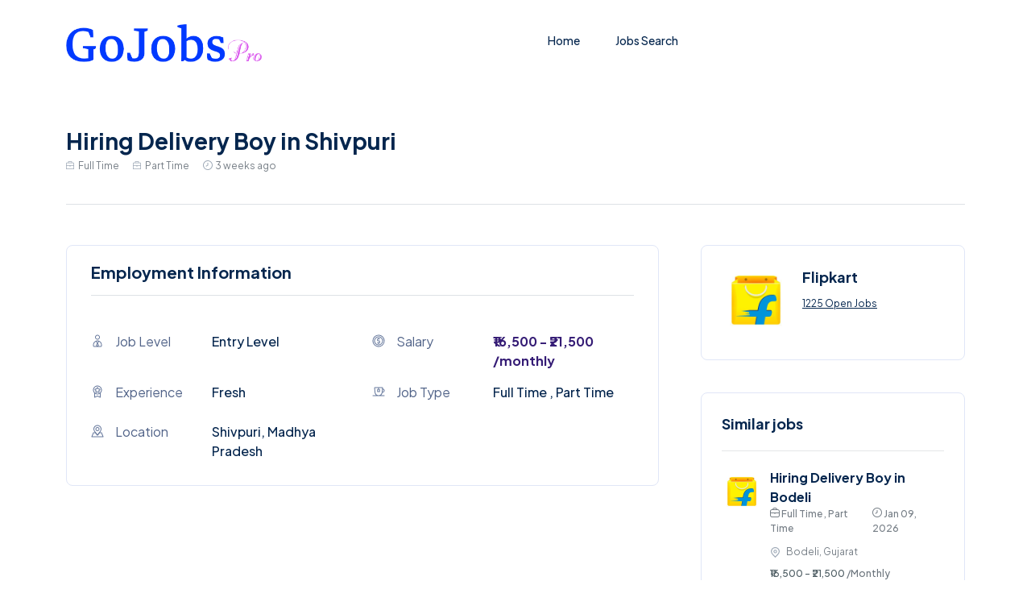

--- FILE ---
content_type: text/html; charset=UTF-8
request_url: https://gojobspro.com/jobs/flipkart-delivery-boy-jobs-for-12th-pass-in-shivpuri-madhya-pradesh
body_size: 8639
content:
<!DOCTYPE html>
<html lang="en">
    <head>
        <meta charset="utf-8">
        <meta http-equiv="X-UA-Compatible" content="IE=edge">
        <meta content="width=device-width, initial-scale=1, minimum-scale=1, maximum-scale=5, user-scalable=1" name="viewport"/>
        <meta name="csrf-token" content="C10r6ruiNWjmeC9UEObSz3OJA9djTRd9qaid8Z0m">
        <link href="https://fonts.googleapis.com/css2?family=Plus+Jakarta+Sans:wght@400;500;600;700;800&display=swap" rel="stylesheet" type="text/css">

<style>
    :root {
        --primary-color: rgb(53, 28, 117);
        --primary-color-hover: #b4c0e0;
        --secondary-color: #05264E;
        --border-color-2: #E0E6F7;
        --primary-font: 'Plus Jakarta Sans', sans-serif;
        --primary-color-rgb: 53, 28, 117;
    }
</style>

        <title>Delivery Boy Jobs at Flipkart in Shivpuri – Immediate Openings - GoJobsPro</title>
<meta name="description" content="Join Flipkart as a Delivery Boy in Shivpuri! Immediate openings available with a salary of ₹16,500 to ₹21,500 per month. Apply now if you have a two-wheeler and mobile phone.">
<meta name="robots" content="index, follow">
<meta property="og:site_name" content="GoJobsPro">
<meta property="og:description" content="Join Flipkart as a Delivery Boy in Shivpuri! Immediate openings available with a salary of ₹16,500 to ₹21,500 per month. Apply now if you have a two-wheeler and mobile phone.">
<meta property="og:url" content="https://gojobspro.com/jobs/flipkart-delivery-boy-jobs-for-12th-pass-in-shivpuri-madhya-pradesh">
<meta property="og:title" content="Delivery Boy Jobs at Flipkart in Shivpuri – Immediate Openings">
<meta property="og:type" content="article">
<meta property="og:image" content="https://gojobspro.com/storage/flipkart-jobs-force-india.jpg">
<meta name="twitter:title" content="Delivery Boy Jobs at Flipkart in Shivpuri – Immediate Openings">
<meta name="twitter:description" content="Join Flipkart as a Delivery Boy in Shivpuri! Immediate openings available with a salary of ₹16,500 to ₹21,500 per month. Apply now if you have a two-wheeler and mobile phone.">

    <link rel="shortcut icon" type="image/x-icon" href="https://gojobspro.com/storage/gojobspro-logo-1.png">




<script type="application/ld+json">
{
  "@context": "https://schema.org",
  "@type": "WebSite",
  "name": "GoJobsPro",
  "url": "https://gojobspro.com"
}
</script>

    <link href="https://fonts.googleapis.com/css2?family=Plus+Jakarta+Sans:wght@300;400;500;600;700&display=swap" rel="stylesheet" type="text/css"><style>:root{--primary-font: "Plus Jakarta Sans", sans-serif;}</style>


<link media="all" type="text/css" rel="stylesheet" href="https://gojobspro.com/vendor/core/plugins/language/css/language-public.css?v=2.2.0">
<link media="all" type="text/css" rel="stylesheet" href="https://gojobspro.com/vendor/core/core/base/libraries/ckeditor/content-styles.css">
<link media="all" type="text/css" rel="stylesheet" href="https://gojobspro.com/themes/jobbox/plugins/bootstrap/bootstrap.min.css">
<link media="all" type="text/css" rel="stylesheet" href="https://gojobspro.com/themes/jobbox/css/style.css?v=1.14.2">
<link media="all" type="text/css" rel="stylesheet" href="https://gojobspro.com/themes/jobbox/plugins/animate.min.css?v=1.14.2">
<link media="all" type="text/css" rel="stylesheet" href="https://gojobspro.com/themes/jobbox/plugins/leaflet/leaflet.css">


<script type="application/ld+json">{"@context":"https:\/\/schema.org","@type":"BreadcrumbList","itemListElement":[{"@type":"ListItem","position":1,"name":"Home","item":"https:\/\/gojobspro.com"},{"@type":"ListItem","position":2,"name":"Jobs","item":"https:\/\/gojobspro.com\/jobs"},{"@type":"ListItem","position":3,"name":"Hiring Delivery Boy in Shivpuri","item":"https:\/\/gojobspro.com\/jobs\/flipkart-delivery-boy-jobs-for-12th-pass-in-shivpuri-madhya-pradesh"}]}</script>


<link media="all" type="text/css" rel="stylesheet" href="https://gojobspro.com/themes/jobbox/css/style.integration.css?v=1760467859"><script data-ad-client="ca-pub-9539749385957881" async src="https://pagead2.googlesyndication.com/pagead/js/adsbygoogle.js"></script><script type="application/ld+json">{"@context":"https:\/\/schema.org","@type":"JobPosting","title":"Hiring Delivery Boy in Shivpuri","url":"https:\/\/gojobspro.com\/jobs\/flipkart-delivery-boy-jobs-for-12th-pass-in-shivpuri-madhya-pradesh","image":{"@type":"ImageObject","url":"https:\/\/gojobspro.com\/storage\/gojobspro.png"},"description":"<p class=\"p1\">Join India's leading e-commerce company as a Delivery Boy in Shivpuri. Immediate openings available with Flipkart! Apply now if you have a two-wheeler and mobile phone.<\/p><p class=\"p1\">\u00a0<\/p><p class=\"p1\"><strong>Job: <\/strong>Delivery Boy<\/p><p class=\"p1\"><strong>Location:\u00a0<\/strong>Shivpuri, Madhya Pradesh<\/p><p class=\"p1\"><strong>Salary:<\/strong> \u20b916,500 to \u20b921,500 per month<\/p><p class=\"p1\"><strong>Positions:<\/strong> Bulk hire (Immediate joiners only)<\/p><p class=\"p1\"><strong>Qualification<\/strong>: 12th Pass \/ Fail can apply<\/p><p class=\"p1\">\u00a0<\/p><p class=\"p1\"><strong>Eligibility:<\/strong><\/p><ul class=\"ul1\"><li class=\"li1\">Must have a mobile phone and two-wheeler.<\/li><li class=\"li1\">Prior experience in delivery roles (food delivery, courier, etc.) is preferred.<\/li><li class=\"li1\">Familiarity with local areas in Shivpuri.<\/li><li class=\"li1\">Willing to work in the field.<\/li><\/ul><p class=\"p1\">\u00a0<\/p><p class=\"p1\"><strong>Required Documents:<\/strong><\/p><ul class=\"ul1\"><li class=\"li1\">Aadhar Card<\/li><li class=\"li1\">PAN Card<\/li><li class=\"li1\">Driving License<\/li><li class=\"li1\">Resume (not mandatory for delivery roles)<\/li><\/ul><p class=\"p1\">\u00a0<\/p><p class=\"p1\"><strong>Application Process:<\/strong><\/p><ul class=\"ul1\"><li class=\"li1\">Apply online by submitting your resume.<\/li><li class=\"li1\">Fill out the form accurately.<\/li><li class=\"li1\">Prepare for a basic interview.<\/li><\/ul><p class=\"p1\">\u00a0<\/p><p class=\"p1\"><strong>Job Responsibilities:<\/strong><\/p><ul class=\"ul1\"><li class=\"li1\">Deliver parcels in Shivpuri.<\/li><li class=\"li1\">Follow routes as indicated in the app.<\/li><li class=\"li1\">Address client complaints and inspect the vehicle.<\/li><\/ul><p class=\"p1\">\u00a0<\/p><p class=\"p1\"><strong>Employee Benefits:<\/strong><\/p><ul class=\"ul1\"><li class=\"li1\">Earnings between \u20b916,500 - \u20b921,500 per month.<\/li><li class=\"li1\">Flexible work hours with options available upon joining.<\/li><li class=\"li1\">Per-kilometer incentive for fuel allowance.<\/li><\/ul><p>\u00a0<\/p><p class=\"p1\"><strong>Tags:<\/strong> Flipkart jobs in Shivpuri, delivery jobs in Shivpuri, 12th pass career Shivpuri, courier jobs, e-commerce jobs<\/p><p class=\"p1\">\u00a0<\/p><p class=\"p1\"><strong>Interested? <\/strong>Click to apply directly on the Flipkart website flipkart.com\/jobs<\/p><p class=\"p1\"><strong>Note:<\/strong> GoJobsPro.com does not charge job seekers. Report any requests for payment.<\/p>","employmentType":"Full Time, Part Time","jobLocation":{"@type":"Place","address":{"@type":"PostalAddress","streetAddress":"Shivpuri","addressLocality":"Shivpuri, Madhya Pradesh","addressRegion":"Madhya Pradesh","addressCountry":"India"}},"hiringOrganization":{"@type":"Organization","name":"Flipkart","url":"","logo":{"@type":"ImageObject","url":"https:\/\/gojobspro.com\/storage\/flipkart-jobs-force-india.jpg"}},"baseSalary":{"@type":"MonetaryAmount","currency":"INR","minValue":"16500.00","maxValue":"21500.00","unitText":"MONTHLY"},"validThrough":"2026-03-07","datePosted":"2026-01-10T00:00:00+00:00"}</script>

<script>
    window.siteUrl = "https://gojobspro.com";
</script>

    </head>
    <body >
        

        <div id="alert-container" class="toast-notification"></div>

                    <div id="preloader-active">
        <div class="preloader d-flex align-items-center justify-content-center">
            <div class="preloader-inner position-relative">
                <div class="typing-indicator">
                    <span></span>
                    <span></span>
                    <span></span>
                </div>
            </div>
        </div>
    </div>

    <script>
    document.addEventListener("DOMContentLoaded", function () {
        const experienceRadios = document.querySelectorAll('input[name="experience"]');
        const salaryField = document.getElementById("salary-field");
        const salaryInput = document.getElementById("salary");
        const currentLocation = document.getElementById("current-location");
        const preferredLocation = document.getElementById("preferred-location");
        const phoneInput = document.getElementById("phone");

        // Toggle Salary field
        function toggleSalaryField() {
            const selected = document.querySelector('input[name="experience"]:checked');
            if (selected && selected.value === "Experienced") {
                salaryField.style.display = "block";
                salaryInput.required = true;
            } else {
                salaryField.style.display = "none";
                salaryInput.required = false;
                salaryInput.value = "";
            }
        }

        // Enable Preferred Location only if Current Location is filled
        function togglePreferredLocation() {
            if (currentLocation.value.trim().length > 0) {
                preferredLocation.disabled = false;
            } else {
                preferredLocation.disabled = true;
                preferredLocation.value = "";
            }
        }

        // Validate Phone number (exactly 10 digits)
        phoneInput.addEventListener("input", function () {
            this.value = this.value.replace(/\D/g, "").slice(0, 10);
        });

        // Events
        experienceRadios.forEach(radio => radio.addEventListener("change", toggleSalaryField));
        currentLocation.addEventListener("input", togglePreferredLocation);

        // Run once on load
        toggleSalaryField();
        togglePreferredLocation();
    });
</script>
    <div class="modal fade" id="ModalApplyJobForm" tabindex="-1" aria-hidden="true">
        <div class="modal-dialog modal-lg">
            <div class="modal-content apply-job-form">
                <button class="btn-close" type="button" data-bs-dismiss="modal" aria-label="Close"></button>
                <div class="modal-body pl-30 pr-30 pt-50">
                    <div class="text-center">
                        <p class="font-sm text-brand-2">Job Application</p>
                        <h2 class="mt-10 mb-5 text-brand-1 text-capitalize">Start Your Career Today</h2>
                        <p class="font-sm text-muted mb-30">Please fill in your information and send it to the employer.</p>
                    </div>
                    <form method="POST" action="https://gojobspro.com/jobs/apply" accept-charset="UTF-8" file class="job-apply-form text-start mt-20 pb-30"><input name="_token" type="hidden" value="C10r6ruiNWjmeC9UEObSz3OJA9djTRd9qaid8Z0m">
                        <div class="text-center mb-4">
                            <h5 class="modal-job-name text-primary"></h5>
                            <input type="hidden" class="modal-job-id" name="job_id" required>
                            <input type="hidden" class="modal-job-name" name="job_name" required>
                            <input type="hidden" name="job_type" value="internal">
                        </div>
                           <!-- First Name -->
                    <div class="mb-3">
                        <label class="form-label" for="first-name">First Name *</label>
                        <input class="form-control" id="first-name" type="text"
                               name="first_name" value=""
                               placeholder="Enter your first name" required>
                    </div>

                    <!-- Last Name -->
                    <div class="mb-3">
                        <label class="form-label" for="last-name">Last Name *</label>
                        <input class="form-control" id="last-name" type="text"
                               name="last_name" value=""
                               placeholder="Enter your last name" required>
                    </div>

                    <!-- Email -->
                    <div class="mb-3">
                        <label class="form-label" for="email">Email *</label>
                        <input class="form-control" id="email" type="email"
                               name="email" value=""
                               placeholder="Enter your email" required>
                    </div>

                    <!-- Phone Number -->
						<div class="mb-3">
							<label class="form-label" for="phone">Phone No. *</label>
							<input class="form-control" id="phone" type="text"
								   name="phone" placeholder="Enter your phone number"
								   pattern="\d{10}" title="Enter exactly 10 digits" required>
						</div>

						<!-- Current Location -->
						<div class="mb-3">
							<label class="form-label" for="current-location">Current Location *</label>
							<input class="form-control" id="current-location" type="text"
								   name="current_location" placeholder="Enter your current location" required>
						</div>

						<!-- Preferred Location -->
						<div class="mb-3">
							<label class="form-label" for="preferred-location">Preferred Location </label>
							<input class="form-control" id="preferred-location" type="text"
								   name="preferred_location" placeholder="Enter your preferred location" disabled >
						</div>

                    <!-- Education Qualification -->
                    <div class="mb-3">
                        <label class="form-label" for="education">Education Qualification *</label>
                        <select class="form-control" id="education" name="education" required>
                            <option value="">Select Education</option>
                            <option value="12th Pass or Below">12th Pass or Below</option>
                            <option value="Bachelor’s Degree">Bachelor’s Degree</option>
                            <option value="Master’s Degree">Master’s Degree</option>
                            <option value="Diploma">Diploma</option>
                            <option value="Medical Degree">Medical Degree</option>
                        </select>
                    </div>

                    <!-- Experience -->
                    <div class="mb-3">
                        <label class="form-label">Experience *</label>
                        <div>
                            <label><input type="radio" name="experience" value="Experienced" required> Experienced</label>
                            <label class="ms-3"><input type="radio" name="experience" value="Fresher"> Fresher</label>
                        </div>
                    </div>

                   <!-- Salary (CTC) -->
							<div class="mb-3" id="salary-field" style="display: none;">
								<label class="form-label" for="salary">Salary (CTC)</label>
								<input class="form-control" id="salary" type="text"
									   name="salary" placeholder="Enter your current salary"
									   pattern="\d{6,7}" title="Write Salary like 340000 - Yearly Package">
							</div>
					<div  class="mb-4" >
                        <label class="form-label" for="resume_apply_now">Resume Upload</label>
                        <input type="file" name="resume" class="form-control" id="resume_apply_now">
                    </div>

                                            
                        <div class="form-group">
                            <button class="btn btn-default hover-up w-100" type="submit">Apply Now</button>
                        </div>
                    </form>
                </div>
            </div>
        </div>
    </div><!-- END APPLY MODAL -->

    <!-- START APPLY MODAL -->
    <div class="modal fade" id="ModalApplyExternalJobForm" tabindex="-1" aria-hidden="true">
        <div class="modal-dialog modal-lg">
            <div class="modal-content apply-job-form">
                <button class="btn-close" type="button" data-bs-dismiss="modal" aria-label="Close"></button>
                <div class="modal-body pl-30 pr-30 pt-50">
                    <div class="text-center">
                        <p class="font-sm text-brand-2">Job Application</p>
                        <h2 class="mt-10 mb-5 text-brand-1 text-capitalize">Start Your Career Today</h2>
                        <p class="font-sm text-muted mb-30">Please fill in your information and send it to the employer.</p>
                    </div>
                    <form method="POST" action="https://gojobspro.com/jobs/apply" accept-charset="UTF-8" class="job-apply-form text-start mt-20 pb-30"><input name="_token" type="hidden" value="C10r6ruiNWjmeC9UEObSz3OJA9djTRd9qaid8Z0m">
                    <div class="text-center mb-4">
                        <h5 class="modal-job-name text-primary"></h5>
                        <input type="hidden" class="modal-job-id" name="job_id" required>
                        <input type="hidden" class="modal-job-name" name="job_name" required>
                        <input type="hidden" name="job_type" value="external">
                    </div>
                    <!-- First Name -->
                    <div class="mb-3">
                        <label class="form-label" for="first-name">First Name *</label>
                        <input class="form-control" id="first-name" type="text"
                               name="first_name" value=""
                               placeholder="Enter your first name" required>
                    </div>

                    <!-- Last Name -->
                    <div class="mb-3">
                        <label class="form-label" for="last-name">Last Name *</label>
                        <input class="form-control" id="last-name" type="text"
                               name="last_name" value=""
                               placeholder="Enter your last name" required>
                    </div>

                    <!-- Email -->
                    <div class="mb-3">
                        <label class="form-label" for="email">Email *</label>
                        <input class="form-control" id="email" type="email"
                               name="email" value=""
                               placeholder="Enter your email" required>
                    </div>

                    <!-- Phone Number -->
                    <div class="mb-3">
                        <label class="form-label" for="phone">Phone No. *</label>
                        <input class="form-control" id="phone" type="text"
                               name="phone" placeholder="Enter your phone number" required>
                    </div>

                    <!-- Current Location -->
                    <div class="mb-3">
                        <label class="form-label" for="current-location">Current Location*</label>
                        <input class="form-control" id="current-location" type="text"
                               name="current_location" placeholder="Enter your current location"required>
                    </div>

                    <!-- Preferred Location -->
                    <div class="mb-3">
                        <label class="form-label" for="preferred-location">Preferred Location </label>
                        <input class="form-control" id="preferred-location" type="text"
                               name="preferred_location" placeholder="Enter your preferred location" >
                    </div>

                    <!-- Education Qualification -->
                    <div class="mb-3">
                        <label class="form-label" for="education">Education Qualification *</label>
                        <select class="form-control" id="education" name="education" required>
                            <option value="">Select Education</option>
                            <option value="12th Pass or Below">12th Pass or Below</option>
                            <option value="Bachelor’s Degree">Bachelor’s Degree</option>
                            <option value="Master’s Degree">Master’s Degree</option>
                            <option value="Diploma">Diploma</option>
                            <option value="Medical Degree">Medical Degree</option>
                        </select>
                    </div>

                    <!-- Experience -->
                    <div class="mb-3">
                        <label class="form-label">Experience *</label>
                        <div>
                            <label><input type="radio" name="experience" value="Experienced" required> Experienced</label>
                            <label class="ms-3"><input type="radio" name="experience" value="Fresher"> Fresher</label>
                        </div>
                    </div>

                   <!-- Salary (CTC) -->
					<div class="mb-3" id="salary-field" style="display: none;">
						<label class="form-label" for="salary">Salary (CTC)</label>
						<input class="form-control" id="salary" type="text"
							   name="salary" placeholder="Enter your current salary">
					</div>

								<div class="mb-3">
    <label class="form-label" for="resume">Upload Resume (Required)</label>
    <input class="form-control" id="resume" type="file" required="" name="resume">
</div>

                   <div  class="mb-4" >
                        <label class="form-label" for="resume_apply_now">Resume Upload</label>
                        <input type="file" name="resume" class="form-control" id="resume_apply_now">
                    </div>

                                        
                    <div class="form-group">
                        <button class="btn btn-default hover-up w-100" type="submit">Go To Job Apply Page</button>
                    </div>
                    </form>
                </div>
            </div>
        </div>
    </div>
<header class="header  sticky-bar ">
    <div class="container">
        <div class="main-header">
            <div class="header-left">
                <div class="header-logo">
                    <a class="d-flex" href="https://gojobspro.com">
                        <img alt="GoJobsPro" src="https://gojobspro.com/storage/gojobspro.png">
                    </a>
                </div>
            </div>
            <div class="header-nav">
                <nav class="nav-main-menu">
                    <ul  class="main-menu">
            <li class=" ">
            <a href="https://gojobspro.com" target="_self">
                 Home
                            </a>
                    </li>
            <li class=" ">
            <a href="https://gojobspro.com/jobs" target="_self">
                 Jobs Search
                            </a>
                    </li>
    </ul>

                </nav>
                <div class="burger-icon burger-icon-white">
                    <span class="burger-icon-top"></span>
                    <span class="burger-icon-mid"></span>
                    <span class="burger-icon-bottom"></span>
                </div>
            </div>
            <div class="header-right">
                                                            <div class="block-signin">
                            <a class="text-link-bd-btom hover-up" href="https://gojobspro.com/register"><svg class="icon me-1 svg-icon-ti-ti-user-plus"
  xmlns="http://www.w3.org/2000/svg"
  width="24"
  height="24"
  viewBox="0 0 24 24"
  fill="none"
  stroke="currentColor"
  stroke-width="2"
  stroke-linecap="round"
  stroke-linejoin="round"
  >
  <path stroke="none" d="M0 0h24v24H0z" fill="none"/>
  <path d="M8 7a4 4 0 1 0 8 0a4 4 0 0 0 -8 0" />
  <path d="M16 19h6" />
  <path d="M19 16v6" />
  <path d="M6 21v-2a4 4 0 0 1 4 -4h4" />
</svg>Register</a>
                            <a class="btn btn-default btn-shadow ml-30 hover-up" href="https://gojobspro.com/login"><svg class="icon me-1 svg-icon-ti-ti-user-shield"
  xmlns="http://www.w3.org/2000/svg"
  width="24"
  height="24"
  viewBox="0 0 24 24"
  fill="none"
  stroke="currentColor"
  stroke-width="2"
  stroke-linecap="round"
  stroke-linejoin="round"
  >
  <path stroke="none" d="M0 0h24v24H0z" fill="none"/>
  <path d="M6 21v-2a4 4 0 0 1 4 -4h2" />
  <path d="M22 16c0 4 -2.5 6 -3.5 6s-3.5 -2 -3.5 -6c1 0 2.5 -.5 3.5 -1.5c1 1 2.5 1.5 3.5 1.5z" />
  <path d="M8 7a4 4 0 1 0 8 0a4 4 0 0 0 -8 0" />
</svg>Sign In</a>
                        </div>
                                                </div>
        </div>
    </div>
</header>
<div class="mobile-header-active mobile-header-wrapper-style perfect-scrollbar">
    <div class="offcanvas-header justify-content-end">
        <button type="button" class="btn-close burger-close burger-icon" aria-label="Close"></button>
    </div>
    <div class="mobile-header-wrapper-inner">
        <div class="mobile-header-content-area">
            <div class="perfect-scroll">
                <div class="mobile-search mobile-header-border mb-30">
                    <form action="#">
                        <input type="text" placeholder="Search...">
                        <i class="fi-rr-search"></i>
                    </form>
                </div>
                <div class="mobile-menu-wrap mobile-header-border">
                    <nav>
                        <ul  class="mobile-menu font-heading">
            <li class=" ">
            <a href="https://gojobspro.com" target="_self">
                 Home
                            </a>
                    </li>
            <li class=" ">
            <a href="https://gojobspro.com/jobs" target="_self">
                 Jobs Search
                            </a>
                    </li>
    </ul>

                                                    
                                            </nav>
                </div>
                                                            <div class="mobile-account">
                            <ul class="mobile-menu font-heading">
                                <li><a href="https://gojobspro.com/login"><svg class="icon me-1 svg-icon-ti-ti-user-plus"
  xmlns="http://www.w3.org/2000/svg"
  width="24"
  height="24"
  viewBox="0 0 24 24"
  fill="none"
  stroke="currentColor"
  stroke-width="2"
  stroke-linecap="round"
  stroke-linejoin="round"
  >
  <path stroke="none" d="M0 0h24v24H0z" fill="none"/>
  <path d="M8 7a4 4 0 1 0 8 0a4 4 0 0 0 -8 0" />
  <path d="M16 19h6" />
  <path d="M19 16v6" />
  <path d="M6 21v-2a4 4 0 0 1 4 -4h4" />
</svg>Sign In</a></li>
                                <li><a href="https://gojobspro.com/register"><svg class="icon me-1 svg-icon-ti-ti-user-shield"
  xmlns="http://www.w3.org/2000/svg"
  width="24"
  height="24"
  viewBox="0 0 24 24"
  fill="none"
  stroke="currentColor"
  stroke-width="2"
  stroke-linecap="round"
  stroke-linejoin="round"
  >
  <path stroke="none" d="M0 0h24v24H0z" fill="none"/>
  <path d="M6 21v-2a4 4 0 0 1 4 -4h2" />
  <path d="M22 16c0 4 -2.5 6 -3.5 6s-3.5 -2 -3.5 -6c1 0 2.5 -.5 3.5 -1.5c1 1 2.5 1.5 3.5 1.5z" />
  <path d="M8 7a4 4 0 1 0 8 0a4 4 0 0 0 -8 0" />
</svg>Sign Up</a></li>
                            </ul>
                        </div>
                                                    <div class="site-copyright">©2024. GoJobsPro All right reserved.</div>
            </div>
        </div>
    </div>
</div>

        
        <main class="main">


    

<section class="section-box-2">
            
    
    <div class="container">

        <div class="mt-10 d-flex align-items-center job-header-content">
            <div>
                <h3>Hiring Delivery Boy in Shivpuri
                                    </h3>
                <div class="mt-0 mb-15">
                                            <span class="card-briefcase">Full Time</span>
                                            <span class="card-briefcase">Part Time</span>
                                        <span class="card-time">3 weeks ago</span>
                </div>
            </div>
                        <div class="ms-auto">
                    <button class="btn btn-apply-icon btn-apply btn-apply-big hover-up ml-auto"
                    data-job-name="Hiring Delivery Boy in Shivpuri"
                    data-job-id="6214"
                    data-bs-toggle="modal"
                    data-bs-target="#ModalApplyJobForm"
            >
                Apply Now
            </button>
            </div>

        </div>
        <div class="border-bottom pt-10 pb-10"></div>
    </div>
</section>

<section class="section-box mt-50 job-detail-section">
    <div class="container">
        <div class="row">
            <div class="col-md-12 col-sm-12 col-12 col-lg-8">
                <div class="job-overview">
                    <h5 class="border-bottom pb-15 mb-30">Employment Information</h5>
                    <div class="row">
                        
                                                    <div class="col-md-6 d-flex mt-15">
                                <div class="sidebar-icon-item">
                                    <img src="https://gojobspro.com/themes/jobbox/imgs/page/job-single/job-level.svg" alt="Job Level">
                                </div>
                                <div class="sidebar-text-info ml-10">
                                    <span class="text-description joblevel-icon mb-10">Job Level</span>
                                    <strong class="small-heading">Entry Level</strong>
                                </div>
                            </div>
                        
              

                                                    <div class="col-md-6 d-flex mt-15">
                                <div class="sidebar-icon-item">
                                    <img src="https://gojobspro.com/themes/jobbox/imgs/page/job-single/salary.svg" alt="Salary">
                                </div>
                                <div class="sidebar-text-info ml-10">
                                    <span class="text-description salary-icon mb-10">Salary</span>
                                                                            <strong class="small-heading text-primary fw-bold">₹16,500 - ₹21,500 /monthly</strong>
                                                                    </div>
                            </div>
                        
                                                    <div class="col-md-6 d-flex mt-15">
                                <div class="sidebar-icon-item">
                                    <img src="https://gojobspro.com/themes/jobbox/imgs/page/job-single/experience.svg" alt="Experience">
                                </div>
                                <div class="sidebar-text-info ml-10">
                                    <span class="text-description experience-icon mb-10">Experience</span>
                                    <strong class="small-heading">Fresh</strong>
                                </div>
                            </div>
                        
                                                    <div class="col-md-6 d-flex mt-15">
                                <div class="sidebar-icon-item">
                                    <img src="https://gojobspro.com/themes/jobbox/imgs/page/job-single/job-type.svg" alt="Job Type">
                                </div>
                                <div class="sidebar-text-info ml-10">
                                    <span class="text-description jobtype-icon mb-10">Job Type</span>
                                    <strong class="small-heading">
                                                                                    Full Time ,                                                                                     Part Time                                                                             </strong>
                                </div>
                            </div>
                        
                                                    <div class="col-md-6 d-flex mt-15">
                                <div class="sidebar-icon-item">
                                    <img src="https://gojobspro.com/themes/jobbox/imgs/page/job-single/location.svg" alt="Location">
                                </div>
                                <div class="sidebar-text-info ml-10">
                                    <span class="text-description mb-10">Location</span>
                                    <strong class="small-heading">
                                        Shivpuri, Madhya Pradesh
                                        
                                    </strong>
                                </div>
                            </div>
                        
                        

                        
                                            </div>
                </div>
				<script async src="https://pagead2.googlesyndication.com/pagead/js/adsbygoogle.js"></script>
<!-- Main - Webwb -->
<ins class="adsbygoogle"
     style="display:block"
     data-ad-client="ca-pub-9539749385957881"
     data-ad-slot="3271819615"
     data-ad-format="auto"
     data-full-width-responsive="true"></ins>
<script>
     (adsbygoogle = window.adsbygoogle || []).push({});
</script>

                <div class="content-single">
                    <div class="ck-content">
                        <p class="p1">Join India's leading e-commerce company as a Delivery Boy in Shivpuri. Immediate openings available with Flipkart! Apply now if you have a two-wheeler and mobile phone.</p><p class="p1"> </p><p class="p1"><strong>Job: </strong>Delivery Boy</p><p class="p1"><strong>Location: </strong>Shivpuri, Madhya Pradesh</p><p class="p1"><strong>Salary:</strong> ₹16,500 to ₹21,500 per month</p><p class="p1"><strong>Positions:</strong> Bulk hire (Immediate joiners only)</p><p class="p1"><strong>Qualification</strong>: 12th Pass / Fail can apply</p><p class="p1"> </p><p class="p1"><strong>Eligibility:</strong></p><ul class="ul1"><li class="li1">Must have a mobile phone and two-wheeler.</li><li class="li1">Prior experience in delivery roles (food delivery, courier, etc.) is preferred.</li><li class="li1">Familiarity with local areas in Shivpuri.</li><li class="li1">Willing to work in the field.</li></ul><p class="p1"> </p><p class="p1"><strong>Required Documents:</strong></p><ul class="ul1"><li class="li1">Aadhar Card</li><li class="li1">PAN Card</li><li class="li1">Driving License</li><li class="li1">Resume (not mandatory for delivery roles)</li></ul><p class="p1"> </p><p class="p1"><strong>Application Process:</strong></p><ul class="ul1"><li class="li1">Apply online by submitting your resume.</li><li class="li1">Fill out the form accurately.</li><li class="li1">Prepare for a basic interview.</li></ul><p class="p1"> </p><p class="p1"><strong>Job Responsibilities:</strong></p><ul class="ul1"><li class="li1">Deliver parcels in Shivpuri.</li><li class="li1">Follow routes as indicated in the app.</li><li class="li1">Address client complaints and inspect the vehicle.</li></ul><p class="p1"> </p><p class="p1"><strong>Employee Benefits:</strong></p><ul class="ul1"><li class="li1">Earnings between ₹16,500 - ₹21,500 per month.</li><li class="li1">Flexible work hours with options available upon joining.</li><li class="li1">Per-kilometer incentive for fuel allowance.</li></ul><p> </p><p class="p1"><strong>Tags:</strong> Flipkart jobs in Shivpuri, delivery jobs in Shivpuri, 12th pass career Shivpuri, courier jobs, e-commerce jobs</p><p class="p1"> </p><p class="p1"><strong>Interested? </strong>Click to apply directly on the Flipkart website flipkart.com/jobs</p><p class="p1"><strong>Note:</strong> GoJobsPro.com does not charge job seekers. Report any requests for payment.</p>
                    </div>
                </div>
				<script async src="https://pagead2.googlesyndication.com/pagead/js/adsbygoogle.js"></script>
<!-- Main - Webwb -->
<ins class="adsbygoogle"
     style="display:block"
     data-ad-client="ca-pub-9539749385957881"
     data-ad-slot="3271819615"
     data-ad-format="auto"
     data-full-width-responsive="true"></ins>
<script>
     (adsbygoogle = window.adsbygoogle || []).push({});
</script>


                
                
                
                <div class="single-apply-jobs">
                    <div class="row align-items-center">
                        <div class="col-md-5">
                                                        <div class="">
                    <button class="btn btn-default mr-15"
                    data-job-name="Hiring Delivery Boy in Shivpuri"
                    data-job-id="6214"
                    data-bs-toggle="modal"
                    data-bs-target="#ModalApplyJobForm"
            >
                Apply Now
            </button>
            </div>

                        </div>

                        <div class="col-md-7 text-lg-end social-share">
    <h6 class="color-text-paragraph-2 d-inline-block d-baseline mr-10">Share this</h6>
    <a class="mr-5 d-inline-block d-middle" href="https://www.facebook.com/sharer/sharer.php?u=https%3A%2F%2Fgojobspro.com%2Fjobs%2Fflipkart-delivery-boy-jobs-for-12th-pass-in-shivpuri-madhya-pradesh">
        <img alt="Facebook" src="https://gojobspro.com/themes/jobbox/imgs/template/icons/share-fb.svg">
    </a>
    <a class="mr-5 d-inline-block d-middle" href="https://twitter.com/intent/tweet?url=https%3A%2F%2Fgojobspro.com%2Fjobs%2Fflipkart-delivery-boy-jobs-for-12th-pass-in-shivpuri-madhya-pradesh&text=Join Flipkart as a Delivery Boy in Shivpuri! Immediate openings available with a salary of ₹16,500 to ₹21,500 per month. Apply now if you have a two-wheeler and mobile phone.">
        <img alt="Twitter" src="https://gojobspro.com/themes/jobbox/imgs/template/icons/share-tw.svg">
    </a>
    <a class="mr-5 d-inline-block d-middle" href="http://www.reddit.com/submit?url=https%3A%2F%2Fgojobspro.com%2Fjobs%2Fflipkart-delivery-boy-jobs-for-12th-pass-in-shivpuri-madhya-pradesh">
        <img alt="Reddit" src="https://gojobspro.com/themes/jobbox/imgs/template/icons/share-red.svg">
    </a>
    <a class="d-inline-block d-middle" href="https://wa.me?text=https%3A%2F%2Fgojobspro.com%2Fjobs%2Fflipkart-delivery-boy-jobs-for-12th-pass-in-shivpuri-madhya-pradesh">
        <img alt="Whatsapp" src="https://gojobspro.com/themes/jobbox/imgs/template/icons/share-whatsapp.svg">
    </a>
</div>
                    </div>
                </div>
            </div>
                            <div class="col-lg-4 col-md-12 col-sm-12 col-12 pl-40 pl-lg-15 mt-lg-30">
                    <div class="sidebar-border">
                        <div class="sidebar-heading">
                            <div class="avatar-sidebar">
                                <figure>
                                    <a href="https://gojobspro.com/companies/Flipkart"><img alt="Flipkart" src="https://gojobspro.com/storage/flipkart-jobs-force-india.jpg"></a>
                                </figure>
                                <div class="sidebar-info">
                                    <a href="https://gojobspro.com/companies/Flipkart"><span class="sidebar-company">Flipkart</span></a>
                                    <a class="link-underline mt-15" href="https://gojobspro.com/companies/Flipkart">
                                        1225 Open Jobs
                                    </a>
                                </div>
                            </div>
                        </div>
                        
                    </div>
                                            <div class="sidebar-border">
                            <h6 class="f-18">Similar jobs</h6>
                            <div class="sidebar-list-job">
                                <ul>
                                                                            <li>
                                            <div class="card-list-4 wow animate__ animate__fadeIn hover-up animated" style="visibility: visible; animation-name: fadeIn;">
                                                <div class="image">
                                                    <a href="https://gojobspro.com/companies/Flipkart">
                                                        <img src="https://gojobspro.com/storage/flipkart-jobs-force-india.jpg" width="50" alt="Flipkart">
                                                    </a>
                                                </div>
                                                <div class="info-text">
                                                    <h5 class="font-md font-bold color-brand-1">
                                                        <a href="https://gojobspro.com/jobs/flipkart-delivery-boy-jobs-for-12th-pass-in-bodeli-gujarat">Hiring Delivery Boy in Bodeli</a>
                                                    </h5>
                                                    <div class="d-flex align-items-center gap-3 font-xs color-text-mutted mt-0">
                                                        <span class="fi-icon"><i class="fi-rr-briefcase"></i>
                                                                                                                                                                                                Full Time
                                                                                                                                            ,
                                                                                                                                                                                                        Part Time
                                                                                                                                                                                                                                                        </span>
                                                        <span class="fi-icon"><i class="fi-rr-clock"></i>
                                                            <time datetime="2026/01/09">
                                                                Jan 09, 2026
                                                            </time>
                                                        </span>
                                                    </div>
                                                    <div class="mt-6">
                                                        <div class="similar-jobs-content">
                                                            <div class="d-flex align-items-center job-information">
                                                                <div class="job-location">
                                                                    <span class="card-location">Bodeli, Gujarat</span>
                                                                </div>
                                                                <div class="job-salary">
                                                                    <h6 class="card-price text-nowrap mb-0">
                                                                        <span class="card-text-price" title="₹16,500 - ₹21,500">
            ₹16,500 - ₹21,500
        </span>
                <span class="text-muted">/Monthly</span>
    
                                                                    </h6>
                                                                </div>
                                                            </div>
                                                        </div>
                                                    </div>
                                                </div>
                                            </div>
                                        </li>
                                                                            <li>
                                            <div class="card-list-4 wow animate__ animate__fadeIn hover-up animated" style="visibility: visible; animation-name: fadeIn;">
                                                <div class="image">
                                                    <a href="https://gojobspro.com/companies/Flipkart">
                                                        <img src="https://gojobspro.com/storage/flipkart-jobs-force-india.jpg" width="50" alt="Flipkart">
                                                    </a>
                                                </div>
                                                <div class="info-text">
                                                    <h5 class="font-md font-bold color-brand-1">
                                                        <a href="https://gojobspro.com/jobs/flipkart-delivery-boy-jobs-for-12th-pass-in-kosikalan-uttar-pradesh">Hiring Delivery Boy in Kosikalan</a>
                                                    </h5>
                                                    <div class="d-flex align-items-center gap-3 font-xs color-text-mutted mt-0">
                                                        <span class="fi-icon"><i class="fi-rr-briefcase"></i>
                                                                                                                                                                                                Full Time
                                                                                                                                            ,
                                                                                                                                                                                                        Part Time
                                                                                                                                                                                                                                                        </span>
                                                        <span class="fi-icon"><i class="fi-rr-clock"></i>
                                                            <time datetime="2026/01/09">
                                                                Jan 09, 2026
                                                            </time>
                                                        </span>
                                                    </div>
                                                    <div class="mt-6">
                                                        <div class="similar-jobs-content">
                                                            <div class="d-flex align-items-center job-information">
                                                                <div class="job-location">
                                                                    <span class="card-location">Kosikalan, Uttar Pradesh</span>
                                                                </div>
                                                                <div class="job-salary">
                                                                    <h6 class="card-price text-nowrap mb-0">
                                                                        <span class="card-text-price" title="₹16,500 - ₹21,500">
            ₹16,500 - ₹21,500
        </span>
                <span class="text-muted">/Monthly</span>
    
                                                                    </h6>
                                                                </div>
                                                            </div>
                                                        </div>
                                                    </div>
                                                </div>
                                            </div>
                                        </li>
                                                                            <li>
                                            <div class="card-list-4 wow animate__ animate__fadeIn hover-up animated" style="visibility: visible; animation-name: fadeIn;">
                                                <div class="image">
                                                    <a href="https://gojobspro.com/companies/Flipkart">
                                                        <img src="https://gojobspro.com/storage/flipkart-jobs-force-india.jpg" width="50" alt="Flipkart">
                                                    </a>
                                                </div>
                                                <div class="info-text">
                                                    <h5 class="font-md font-bold color-brand-1">
                                                        <a href="https://gojobspro.com/jobs/flipkart-delivery-boy-jobs-for-12th-pass-in-bodhan-telangana">Hiring Delivery Boy in Bodhan</a>
                                                    </h5>
                                                    <div class="d-flex align-items-center gap-3 font-xs color-text-mutted mt-0">
                                                        <span class="fi-icon"><i class="fi-rr-briefcase"></i>
                                                                                                                                                                                                Full Time
                                                                                                                                            ,
                                                                                                                                                                                                        Part Time
                                                                                                                                                                                                                                                        </span>
                                                        <span class="fi-icon"><i class="fi-rr-clock"></i>
                                                            <time datetime="2026/01/09">
                                                                Jan 09, 2026
                                                            </time>
                                                        </span>
                                                    </div>
                                                    <div class="mt-6">
                                                        <div class="similar-jobs-content">
                                                            <div class="d-flex align-items-center job-information">
                                                                <div class="job-location">
                                                                    <span class="card-location">Bodhan, Telangana</span>
                                                                </div>
                                                                <div class="job-salary">
                                                                    <h6 class="card-price text-nowrap mb-0">
                                                                        <span class="card-text-price" title="₹16,500 - ₹21,500">
            ₹16,500 - ₹21,500
        </span>
                <span class="text-muted">/Monthly</span>
    
                                                                    </h6>
                                                                </div>
                                                            </div>
                                                        </div>
                                                    </div>
                                                </div>
                                            </div>
                                        </li>
                                                                            <li>
                                            <div class="card-list-4 wow animate__ animate__fadeIn hover-up animated" style="visibility: visible; animation-name: fadeIn;">
                                                <div class="image">
                                                    <a href="https://gojobspro.com/companies/Flipkart">
                                                        <img src="https://gojobspro.com/storage/flipkart-jobs-force-india.jpg" width="50" alt="Flipkart">
                                                    </a>
                                                </div>
                                                <div class="info-text">
                                                    <h5 class="font-md font-bold color-brand-1">
                                                        <a href="https://gojobspro.com/jobs/flipkart-delivery-boy-jobs-for-12th-pass-in-kosli-haryana">Hiring Delivery Boy in Kosli</a>
                                                    </h5>
                                                    <div class="d-flex align-items-center gap-3 font-xs color-text-mutted mt-0">
                                                        <span class="fi-icon"><i class="fi-rr-briefcase"></i>
                                                                                                                                                                                                Full Time
                                                                                                                                            ,
                                                                                                                                                                                                        Part Time
                                                                                                                                                                                                                                                        </span>
                                                        <span class="fi-icon"><i class="fi-rr-clock"></i>
                                                            <time datetime="2026/01/09">
                                                                Jan 09, 2026
                                                            </time>
                                                        </span>
                                                    </div>
                                                    <div class="mt-6">
                                                        <div class="similar-jobs-content">
                                                            <div class="d-flex align-items-center job-information">
                                                                <div class="job-location">
                                                                    <span class="card-location">Kosli, Haryana</span>
                                                                </div>
                                                                <div class="job-salary">
                                                                    <h6 class="card-price text-nowrap mb-0">
                                                                        <span class="card-text-price" title="₹16,500 - ₹21,500">
            ₹16,500 - ₹21,500
        </span>
                <span class="text-muted">/Monthly</span>
    
                                                                    </h6>
                                                                </div>
                                                            </div>
                                                        </div>
                                                    </div>
                                                </div>
                                            </div>
                                        </li>
                                                                            <li>
                                            <div class="card-list-4 wow animate__ animate__fadeIn hover-up animated" style="visibility: visible; animation-name: fadeIn;">
                                                <div class="image">
                                                    <a href="https://gojobspro.com/companies/Flipkart">
                                                        <img src="https://gojobspro.com/storage/flipkart-jobs-force-india.jpg" width="50" alt="Flipkart">
                                                    </a>
                                                </div>
                                                <div class="info-text">
                                                    <h5 class="font-md font-bold color-brand-1">
                                                        <a href="https://gojobspro.com/jobs/flipkart-delivery-boy-jobs-for-12th-pass-in-boisar-maharashtra">Hiring Delivery Boy in Boisar</a>
                                                    </h5>
                                                    <div class="d-flex align-items-center gap-3 font-xs color-text-mutted mt-0">
                                                        <span class="fi-icon"><i class="fi-rr-briefcase"></i>
                                                                                                                                                                                                Full Time
                                                                                                                                            ,
                                                                                                                                                                                                        Part Time
                                                                                                                                                                                                                                                        </span>
                                                        <span class="fi-icon"><i class="fi-rr-clock"></i>
                                                            <time datetime="2026/01/09">
                                                                Jan 09, 2026
                                                            </time>
                                                        </span>
                                                    </div>
                                                    <div class="mt-6">
                                                        <div class="similar-jobs-content">
                                                            <div class="d-flex align-items-center job-information">
                                                                <div class="job-location">
                                                                    <span class="card-location">Boisar, Maharashtra</span>
                                                                </div>
                                                                <div class="job-salary">
                                                                    <h6 class="card-price text-nowrap mb-0">
                                                                        <span class="card-text-price" title="₹16,500 - ₹21,500">
            ₹16,500 - ₹21,500
        </span>
                <span class="text-muted">/Monthly</span>
    
                                                                    </h6>
                                                                </div>
                                                            </div>
                                                        </div>
                                                    </div>
                                                </div>
                                            </div>
                                        </li>
                                                                    </ul>
                            </div>
                        </div>
                                    </div>
                    </div>
    </div>

            
    </section>


    

</main>
            
    
    <footer class="footer mt-50">
        <div class="container">
            <div class="row">
                
            </div>
            <div class="footer-bottom mt-50">
                <div class="row">
                    <div class="col-md-6">
                        <span class="font-xs color-text-paragraph">
                            ©2024. GoJobsPro All right reserved.
                        </span>
                    </div>
                    <div class="col-md-6 text-md-end text-start">
                        <div class="footer-social">
                            <a class="font-xs color-text-paragraph xmr-30 ml-30" href="https://gojobspro.com">Home</a>
    <a class="font-xs color-text-paragraph xmr-30 ml-30" href="https://gojobspro.com/blogs">Blog</a>
    <a class="font-xs color-text-paragraph xmr-30 ml-30" href="https://gojobspro.com/jobs">Jobs Search</a>
    <a class="font-xs color-text-paragraph xmr-30 ml-30" href="https://gojobspro.com/faqs">FAQs</a>
    <a class="font-xs color-text-paragraph xmr-30 ml-30" href="https://gojobspro.com/contact-us">Contact us</a>

                        </div>
                        <div class="nav float-right language-switcher-footer">
                                                            <li class="dropdown nav-item me-5">
                            &nbsp;&nbsp;
                        </li>

                                                    </div>
                    </div>
                </div>
            </div>
        </div>
    </footer>

            
        <script>
                    window.currencies = {"display_big_money":null,"billion":"billion","million":"million","is_prefix_symbol":1,"symbol":"\u20b9","title":"INR","decimal_separator":",","thousands_separator":",","number_after_dot":0,"show_symbol_or_title":true};
        
        const showError = (message) => {
            window.showAlert('alert-danger', "Errors",  message)
        }

        const showSuccess = (message) => {
            window.showAlert('alert-success', "Success",  message)
        }
    </script>

    <script src="https://gojobspro.com/themes/jobbox/plugins/wow.js"></script>
<script src="https://gojobspro.com/themes/jobbox/plugins/modernizr-3.6.0.min.js"></script>
<script data-pagespeed-no-defer="1" src="https://gojobspro.com/themes/jobbox/plugins/jquery-3.6.3.min.js"></script>
<script src="https://gojobspro.com/themes/jobbox/plugins/jquery-migrate-3.3.0.min.js"></script>
<script src="https://gojobspro.com/themes/jobbox/plugins/bootstrap/bootstrap.bundle.min.js"></script>
<script src="https://gojobspro.com/themes/jobbox/plugins//waypoints.js"></script>
<script src="https://gojobspro.com/themes/jobbox/plugins//magnific-popup.js"></script>
<script src="https://gojobspro.com/themes/jobbox/plugins/perfect-scrollbar.min.js"></script>
<script src="https://gojobspro.com/themes/jobbox/plugins/select2.min.js"></script>
<script src="https://gojobspro.com/themes/jobbox/plugins/isotope.js"></script>
<script src="https://gojobspro.com/themes/jobbox/plugins/scrollup.js"></script>
<script src="https://gojobspro.com/themes/jobbox/plugins/swiper-bundle.min.js"></script>
<script src="https://gojobspro.com/themes/jobbox/plugins/counterup.js"></script>
<script src="https://gojobspro.com/themes/jobbox/js/main.js?v=1.14.2"></script>
<script src="https://gojobspro.com/themes/jobbox/js/script.js?v=1.14.2"></script>
<script src="https://gojobspro.com/themes/jobbox/js/backend.js?v=1.14.2"></script>
<script src="https://gojobspro.com/themes/jobbox/plugins/leaflet/leaflet.js"></script>
<script src="https://gojobspro.com/vendor/core/plugins/language/js/language-public.js?v=2.2.0"></script>



<!-- Global site tag (gtag.js) - Google Analytics -->
    <script async defer src='https://www.googletagmanager.com/gtag/js?id=G-ZGFR5DD509'></script>
    <script>
      window.dataLayer = window.dataLayer || [];
      function gtag(){dataLayer.push(arguments);}
      gtag('js', new Date());

      gtag('config', 'G-ZGFR5DD509');
    </script>




    
            <script>
            'use strict';
            $(function() {
                $.scrollUp({
                    scrollText: '<i class="fi-rr-arrow-small-up"></i>',
                    easingType: "linear",
                    scrollSpeed: 900,
                    animation: "fade"
                })
            });
        </script>
    </body>
</html>



--- FILE ---
content_type: text/html; charset=utf-8
request_url: https://www.google.com/recaptcha/api2/aframe
body_size: 268
content:
<!DOCTYPE HTML><html><head><meta http-equiv="content-type" content="text/html; charset=UTF-8"></head><body><script nonce="szhrS3j4FJxpO9oI5AkQcQ">/** Anti-fraud and anti-abuse applications only. See google.com/recaptcha */ try{var clients={'sodar':'https://pagead2.googlesyndication.com/pagead/sodar?'};window.addEventListener("message",function(a){try{if(a.source===window.parent){var b=JSON.parse(a.data);var c=clients[b['id']];if(c){var d=document.createElement('img');d.src=c+b['params']+'&rc='+(localStorage.getItem("rc::a")?sessionStorage.getItem("rc::b"):"");window.document.body.appendChild(d);sessionStorage.setItem("rc::e",parseInt(sessionStorage.getItem("rc::e")||0)+1);localStorage.setItem("rc::h",'1770010843184');}}}catch(b){}});window.parent.postMessage("_grecaptcha_ready", "*");}catch(b){}</script></body></html>

--- FILE ---
content_type: text/css
request_url: https://gojobspro.com/themes/jobbox/css/style.css?v=1.14.2
body_size: 39406
content:
/*! normalize.css v8.0.1 | MIT License | github.com/necolas/normalize.css */html{-webkit-text-size-adjust:100%;line-height:1.15}body{margin:0}main{display:block}h1{font-size:2em;margin:.67em 0}hr{box-sizing:content-box;height:0;overflow:visible}pre{font-family:monospace,monospace;font-size:1em}a{background-color:transparent}abbr[title]{border-bottom:none;text-decoration:underline;-webkit-text-decoration:underline dotted;text-decoration:underline dotted}b,strong{font-weight:bolder}code,kbd,samp{font-family:monospace,monospace;font-size:1em}small{font-size:80%}sub,sup{font-size:75%;line-height:0;position:relative;vertical-align:baseline}sub{bottom:-.25em}sup{top:-.5em}img{border-style:none}button,input,optgroup,select,textarea{font-family:inherit;font-size:100%;line-height:1.15;margin:0}button,input{overflow:visible}button,select{text-transform:none}[type=button],[type=reset],[type=submit],button{-webkit-appearance:button}[type=button]::-moz-focus-inner,[type=reset]::-moz-focus-inner,[type=submit]::-moz-focus-inner,button::-moz-focus-inner{border-style:none;padding:0}[type=button]:-moz-focusring,[type=reset]:-moz-focusring,[type=submit]:-moz-focusring,button:-moz-focusring{outline:1px dotted ButtonText}fieldset{padding:.35em .75em .625em}legend{box-sizing:border-box;color:inherit;display:table;max-width:100%;padding:0;white-space:normal}progress{vertical-align:baseline}textarea{overflow:auto}[type=checkbox],[type=radio]{box-sizing:border-box;padding:0}[type=number]::-webkit-inner-spin-button,[type=number]::-webkit-outer-spin-button{height:auto}[type=search]{-webkit-appearance:textfield;outline-offset:-2px}[type=search]::-webkit-search-decoration{-webkit-appearance:none}::-webkit-file-upload-button{-webkit-appearance:button;font:inherit}details{display:block}summary{display:list-item}[hidden],template{display:none}
@font-face{font-family:uicons-regular-rounded;src:url(../fonts/uicons/uicons-regular-rounded.eot#iefix) format("embedded-opentype"),url(../fonts/uicons/uicons-regular-rounded.woff2) format("woff2"),url(../fonts/uicons/uicons-regular-rounded.woff) format("woff")}i[class^=fi-rr-],span[class^=fi-rr-]{line-height:0!important}i[class*=" fi-rr-"]:before,i[class^=fi-rr-]:before,span[class*=fi-rr-]:before,span[class^=fi-rr-]:before{-webkit-font-smoothing:antialiased;-moz-osx-font-smoothing:grayscale;font-family:uicons-regular-rounded!important;font-style:normal;font-variant:normal;font-weight:400!important;line-height:1;text-transform:none}.fi-rr-add:before{content:"\f101"}.fi-rr-address-book:before{content:"\f102"}.fi-rr-alarm-clock:before{content:"\f103"}.fi-rr-align-center:before{content:"\f104"}.fi-rr-align-justify:before{content:"\f105"}.fi-rr-align-left:before{content:"\f106"}.fi-rr-align-right:before{content:"\f107"}.fi-rr-ambulance:before{content:"\f108"}.fi-rr-angle-double-left:before{content:"\f109"}.fi-rr-angle-double-right:before{content:"\f10a"}.fi-rr-angle-double-small-left:before{content:"\f10b"}.fi-rr-angle-double-small-right:before{content:"\f10c"}.fi-rr-angle-down:before{content:"\f10d"}.fi-rr-angle-left:before{content:"\f10e"}.fi-rr-angle-right:before{content:"\f10f"}.fi-rr-angle-small-down:before{content:"\f110"}.fi-rr-angle-small-left:before{content:"\f111"}.fi-rr-angle-small-right:before{content:"\f112"}.fi-rr-angle-small-up:before{content:"\f113"}.fi-rr-angle-up:before{content:"\f114"}.fi-rr-apple:before{content:"\f115"}.fi-rr-apps-add:before{content:"\f116"}.fi-rr-apps-delete:before{content:"\f117"}.fi-rr-apps-sort:before{content:"\f118"}.fi-rr-apps:before{content:"\f119"}.fi-rr-archive:before{content:"\f11a"}.fi-rr-arrow-down:before{content:"\f11b"}.fi-rr-arrow-from-bottom:before{content:"\f11c"}.fi-rr-arrow-left:before{content:"\f11d"}.fi-rr-arrow-right:before{content:"\f11e"}.fi-rr-arrow-small-down:before{content:"\f11f"}.fi-rr-arrow-small-left:before{content:"\f120"}.fi-rr-arrow-small-right:before{content:"\f121"}.fi-rr-arrow-small-up:before{content:"\f122"}.fi-rr-arrow-up:before{content:"\f123"}.fi-rr-asterik:before{content:"\f124"}.fi-rr-at:before{content:"\f125"}.fi-rr-backpack:before{content:"\f126"}.fi-rr-badge:before{content:"\f127"}.fi-rr-balloons:before{content:"\f128"}.fi-rr-ban:before{content:"\f129"}.fi-rr-band-aid:before{content:"\f12a"}.fi-rr-bank:before{content:"\f12b"}.fi-rr-barber-shop:before{content:"\f12c"}.fi-rr-baseball:before{content:"\f12d"}.fi-rr-basketball:before{content:"\f12e"}.fi-rr-bed:before{content:"\f12f"}.fi-rr-beer:before{content:"\f130"}.fi-rr-bell-ring:before{content:"\f131"}.fi-rr-bell-school:before{content:"\f132"}.fi-rr-bell:before{content:"\f133"}.fi-rr-bike:before{content:"\f134"}.fi-rr-billiard:before{content:"\f135"}.fi-rr-bold:before{content:"\f136"}.fi-rr-book-alt:before{content:"\f137"}.fi-rr-book:before{content:"\f138"}.fi-rr-bookmark:before{content:"\f139"}.fi-rr-bowling:before{content:"\f13a"}.fi-rr-box-alt:before{content:"\f13b"}.fi-rr-box:before{content:"\f13c"}.fi-rr-bread-slice:before{content:"\f13d"}.fi-rr-briefcase:before{content:"\f13e"}.fi-rr-broom:before{content:"\f13f"}.fi-rr-browser:before{content:"\f140"}.fi-rr-brush:before{content:"\f141"}.fi-rr-bug:before{content:"\f142"}.fi-rr-building:before{content:"\f143"}.fi-rr-bulb:before{content:"\f144"}.fi-rr-butterfly:before{content:"\f145"}.fi-rr-cake-birthday:before{content:"\f146"}.fi-rr-cake-wedding:before{content:"\f147"}.fi-rr-calculator:before{content:"\f148"}.fi-rr-calendar:before{content:"\f149"}.fi-rr-call-history:before{content:"\f14a"}.fi-rr-call-incoming:before{content:"\f14b"}.fi-rr-call-missed:before{content:"\f14c"}.fi-rr-call-outgoing:before{content:"\f14d"}.fi-rr-camera:before{content:"\f14e"}.fi-rr-camping:before{content:"\f14f"}.fi-rr-car:before{content:"\f150"}.fi-rr-caret-down:before{content:"\f151"}.fi-rr-caret-left:before{content:"\f152"}.fi-rr-caret-right:before{content:"\f153"}.fi-rr-caret-up:before{content:"\f154"}.fi-rr-carrot:before{content:"\f155"}.fi-rr-chart-connected:before{content:"\f156"}.fi-rr-chart-histogram:before{content:"\f157"}.fi-rr-chart-network:before{content:"\f158"}.fi-rr-chart-pie-alt:before{content:"\f159"}.fi-rr-chart-pie:before{content:"\f15a"}.fi-rr-chart-pyramid:before{content:"\f15b"}.fi-rr-chart-set-theory:before{content:"\f15c"}.fi-rr-chart-tree:before{content:"\f15d"}.fi-rr-chat-arrow-down:before{content:"\f15e"}.fi-rr-chat-arrow-grow:before{content:"\f15f"}.fi-rr-check:before{content:"\f160"}.fi-rr-checkbox:before{content:"\f161"}.fi-rr-cheese:before{content:"\f162"}.fi-rr-chess-piece:before{content:"\f163"}.fi-rr-child-head:before{content:"\f164"}.fi-rr-circle-small:before{content:"\f165"}.fi-rr-circle:before{content:"\f166"}.fi-rr-clip:before{content:"\f167"}.fi-rr-clock:before{content:"\f168"}.fi-rr-cloud-check:before{content:"\f169"}.fi-rr-cloud-disabled:before{content:"\f16a"}.fi-rr-cloud-download:before{content:"\f16b"}.fi-rr-cloud-share:before{content:"\f16c"}.fi-rr-cloud-upload:before{content:"\f16d"}.fi-rr-cloud:before{content:"\f16e"}.fi-rr-clouds:before{content:"\f16f"}.fi-rr-cocktail:before{content:"\f170"}.fi-rr-coffee:before{content:"\f171"}.fi-rr-comment-alt:before{content:"\f172"}.fi-rr-comment-check:before{content:"\f173"}.fi-rr-comment-heart:before{content:"\f174"}.fi-rr-comment-info:before{content:"\f175"}.fi-rr-comment-user:before{content:"\f176"}.fi-rr-comment:before{content:"\f177"}.fi-rr-comments:before{content:"\f178"}.fi-rr-compress-alt:before{content:"\f179"}.fi-rr-compress:before{content:"\f17a"}.fi-rr-computer:before{content:"\f17b"}.fi-rr-confetti:before{content:"\f17c"}.fi-rr-cookie:before{content:"\f17d"}.fi-rr-copy-alt:before{content:"\f17e"}.fi-rr-copy:before{content:"\f17f"}.fi-rr-copyright:before{content:"\f180"}.fi-rr-cow:before{content:"\f181"}.fi-rr-cream:before{content:"\f182"}.fi-rr-credit-card:before{content:"\f183"}.fi-rr-croissant:before{content:"\f184"}.fi-rr-cross-circle:before{content:"\f185"}.fi-rr-cross-small:before{content:"\f186"}.fi-rr-cross:before{content:"\f187"}.fi-rr-crown:before{content:"\f188"}.fi-rr-cube:before{content:"\f189"}.fi-rr-cupcake:before{content:"\f18a"}.fi-rr-cursor-finger:before{content:"\f18b"}.fi-rr-cursor-plus:before{content:"\f18c"}.fi-rr-cursor-text-alt:before{content:"\f18d"}.fi-rr-cursor-text:before{content:"\f18e"}.fi-rr-cursor:before{content:"\f18f"}.fi-rr-dart:before{content:"\f190"}.fi-rr-dashboard:before{content:"\f191"}.fi-rr-data-transfer:before{content:"\f192"}.fi-rr-database:before{content:"\f193"}.fi-rr-delete:before{content:"\f194"}.fi-rr-diamond:before{content:"\f195"}.fi-rr-dice:before{content:"\f196"}.fi-rr-diploma:before{content:"\f197"}.fi-rr-disco-ball:before{content:"\f198"}.fi-rr-disk:before{content:"\f199"}.fi-rr-doctor:before{content:"\f19a"}.fi-rr-document-signed:before{content:"\f19b"}.fi-rr-document:before{content:"\f19c"}.fi-rr-dollar:before{content:"\f19d"}.fi-rr-download:before{content:"\f19e"}.fi-rr-drink-alt:before{content:"\f19f"}.fi-rr-drumstick:before{content:"\f1a0"}.fi-rr-duplicate:before{content:"\f1a1"}.fi-rr-e-learning:before{content:"\f1a2"}.fi-rr-earnings:before{content:"\f1a3"}.fi-rr-edit-alt:before{content:"\f1a4"}.fi-rr-edit:before{content:"\f1a5"}.fi-rr-envelope-ban:before{content:"\f1a6"}.fi-rr-envelope-download:before{content:"\f1a7"}.fi-rr-envelope-marker:before{content:"\f1a8"}.fi-rr-envelope-open:before{content:"\f1a9"}.fi-rr-envelope-plus:before{content:"\f1aa"}.fi-rr-envelope:before{content:"\f1ab"}.fi-rr-euro:before{content:"\f1ac"}.fi-rr-exclamation:before{content:"\f1ad"}.fi-rr-expand:before{content:"\f1ae"}.fi-rr-eye-crossed:before{content:"\f1af"}.fi-rr-eye-dropper:before{content:"\f1b0"}.fi-rr-eye:before{content:"\f1b1"}.fi-rr-feather:before{content:"\f1b2"}.fi-rr-ferris-wheel:before{content:"\f1b3"}.fi-rr-file-add:before{content:"\f1b4"}.fi-rr-file-ai:before{content:"\f1b5"}.fi-rr-file-check:before{content:"\f1b6"}.fi-rr-file-delete:before{content:"\f1b7"}.fi-rr-file-eps:before{content:"\f1b8"}.fi-rr-file-gif:before{content:"\f1b9"}.fi-rr-file-music:before{content:"\f1ba"}.fi-rr-file-psd:before{content:"\f1bb"}.fi-rr-file:before{content:"\f1bc"}.fi-rr-fill:before{content:"\f1bd"}.fi-rr-film:before{content:"\f1be"}.fi-rr-filter:before{content:"\f1bf"}.fi-rr-fingerprint:before{content:"\f1c0"}.fi-rr-fish:before{content:"\f1c1"}.fi-rr-flag:before{content:"\f1c2"}.fi-rr-flame:before{content:"\f1c3"}.fi-rr-flip-horizontal:before{content:"\f1c4"}.fi-rr-flower-bouquet:before{content:"\f1c5"}.fi-rr-flower-tulip:before{content:"\f1c6"}.fi-rr-flower:before{content:"\f1c7"}.fi-rr-folder-add:before{content:"\f1c8"}.fi-rr-folder:before{content:"\f1c9"}.fi-rr-following:before{content:"\f1ca"}.fi-rr-football:before{content:"\f1cb"}.fi-rr-form:before{content:"\f1cc"}.fi-rr-forward:before{content:"\f1cd"}.fi-rr-fox:before{content:"\f1ce"}.fi-rr-frown:before{content:"\f1cf"}.fi-rr-ftp:before{content:"\f1d0"}.fi-rr-gallery:before{content:"\f1d1"}.fi-rr-gamepad:before{content:"\f1d2"}.fi-rr-gas-pump:before{content:"\f1d3"}.fi-rr-gem:before{content:"\f1d4"}.fi-rr-gift:before{content:"\f1d5"}.fi-rr-glass-cheers:before{content:"\f1d6"}.fi-rr-glasses:before{content:"\f1d7"}.fi-rr-globe-alt:before{content:"\f1d8"}.fi-rr-globe:before{content:"\f1d9"}.fi-rr-golf:before{content:"\f1da"}.fi-rr-graduation-cap:before{content:"\f1db"}.fi-rr-graphic-tablet:before{content:"\f1dc"}.fi-rr-grid-alt:before{content:"\f1dd"}.fi-rr-grid:before{content:"\f1de"}.fi-rr-guitar:before{content:"\f1df"}.fi-rr-gym:before{content:"\f1e0"}.fi-rr-hamburger:before{content:"\f1e1"}.fi-rr-hand-holding-heart:before{content:"\f1e2"}.fi-rr-hastag:before{content:"\f1e3"}.fi-rr-hat-birthday:before{content:"\f1e4"}.fi-rr-head-side-thinking:before{content:"\f1e5"}.fi-rr-headphones:before{content:"\f1e6"}.fi-rr-headset:before{content:"\f1e7"}.fi-rr-heart-arrow:before{content:"\f1e8"}.fi-rr-heart:before{content:"\f1e9"}.fi-rr-home-location-alt:before{content:"\f1ea"}.fi-rr-home-location:before{content:"\f1eb"}.fi-rr-home:before{content:"\f1ec"}.fi-rr-hourglass-end:before{content:"\f1ed"}.fi-rr-hourglass:before{content:"\f1ee"}.fi-rr-ice-cream:before{content:"\f1ef"}.fi-rr-ice-skate:before{content:"\f1f0"}.fi-rr-id-badge:before{content:"\f1f1"}.fi-rr-inbox:before{content:"\f1f2"}.fi-rr-incognito:before{content:"\f1f3"}.fi-rr-indent:before{content:"\f1f4"}.fi-rr-infinity:before{content:"\f1f5"}.fi-rr-info:before{content:"\f1f6"}.fi-rr-interactive:before{content:"\f1f7"}.fi-rr-interlining:before{content:"\f1f8"}.fi-rr-interrogation:before{content:"\f1f9"}.fi-rr-italic:before{content:"\f1fa"}.fi-rr-jpg:before{content:"\f1fb"}.fi-rr-key:before{content:"\f1fc"}.fi-rr-keyboard:before{content:"\f1fd"}.fi-rr-kite:before{content:"\f1fe"}.fi-rr-label:before{content:"\f1ff"}.fi-rr-laptop:before{content:"\f200"}.fi-rr-lasso:before{content:"\f201"}.fi-rr-laugh:before{content:"\f202"}.fi-rr-layers:before{content:"\f203"}.fi-rr-layout-fluid:before{content:"\f204"}.fi-rr-leaf:before{content:"\f205"}.fi-rr-letter-case:before{content:"\f206"}.fi-rr-life-ring:before{content:"\f207"}.fi-rr-line-width:before{content:"\f208"}.fi-rr-link:before{content:"\f209"}.fi-rr-lipstick:before{content:"\f20a"}.fi-rr-list-check:before{content:"\f20b"}.fi-rr-list:before{content:"\f20c"}.fi-rr-location-alt:before{content:"\f20d"}.fi-rr-lock-alt:before{content:"\f20e"}.fi-rr-lock:before{content:"\f20f"}.fi-rr-luggage-rolling:before{content:"\f210"}.fi-rr-magic-wand:before{content:"\f211"}.fi-rr-makeup-brush:before{content:"\f212"}.fi-rr-man-head:before{content:"\f213"}.fi-rr-map-marker-cross:before{content:"\f214"}.fi-rr-map-marker-home:before{content:"\f215"}.fi-rr-map-marker-minus:before{content:"\f216"}.fi-rr-map-marker-plus:before{content:"\f217"}.fi-rr-map-marker:before{content:"\f218"}.fi-rr-map:before{content:"\f219"}.fi-rr-marker-time:before{content:"\f21a"}.fi-rr-marker:before{content:"\f21b"}.fi-rr-mars-double:before{content:"\f21c"}.fi-rr-mars:before{content:"\f21d"}.fi-rr-mask-carnival:before{content:"\f21e"}.fi-rr-medicine:before{content:"\f21f"}.fi-rr-megaphone:before{content:"\f220"}.fi-rr-meh:before{content:"\f221"}.fi-rr-menu-burger:before{content:"\f222"}.fi-rr-menu-dots-vertical:before{content:"\f223"}.fi-rr-menu-dots:before{content:"\f224"}.fi-rr-microphone-alt:before{content:"\f225"}.fi-rr-microphone:before{content:"\f226"}.fi-rr-minus-small:before{content:"\f227"}.fi-rr-minus:before{content:"\f228"}.fi-rr-mobile:before{content:"\f229"}.fi-rr-mode-landscape:before{content:"\f22a"}.fi-rr-mode-portrait:before{content:"\f22b"}.fi-rr-money:before{content:"\f22c"}.fi-rr-moon:before{content:"\f22d"}.fi-rr-mountains:before{content:"\f22e"}.fi-rr-mouse:before{content:"\f22f"}.fi-rr-mug-alt:before{content:"\f230"}.fi-rr-music-alt:before{content:"\f231"}.fi-rr-music:before{content:"\f232"}.fi-rr-navigation:before{content:"\f233"}.fi-rr-network-cloud:before{content:"\f234"}.fi-rr-network:before{content:"\f235"}.fi-rr-notebook:before{content:"\f236"}.fi-rr-opacity:before{content:"\f237"}.fi-rr-package:before{content:"\f238"}.fi-rr-paint-brush:before{content:"\f239"}.fi-rr-palette:before{content:"\f23a"}.fi-rr-paper-plane:before{content:"\f23b"}.fi-rr-password:before{content:"\f23c"}.fi-rr-pause:before{content:"\f23d"}.fi-rr-paw:before{content:"\f23e"}.fi-rr-pencil:before{content:"\f23f"}.fi-rr-pharmacy:before{content:"\f240"}.fi-rr-phone-call:before{content:"\f241"}.fi-rr-phone-cross:before{content:"\f242"}.fi-rr-phone-pause:before{content:"\f243"}.fi-rr-phone-slash:before{content:"\f244"}.fi-rr-physics:before{content:"\f245"}.fi-rr-picture:before{content:"\f246"}.fi-rr-ping-pong:before{content:"\f247"}.fi-rr-pizza-slice:before{content:"\f248"}.fi-rr-plane:before{content:"\f249"}.fi-rr-play-alt:before{content:"\f24a"}.fi-rr-play:before{content:"\f24b"}.fi-rr-playing-cards:before{content:"\f24c"}.fi-rr-plus-small:before{content:"\f24d"}.fi-rr-plus:before{content:"\f24e"}.fi-rr-poker-chip:before{content:"\f24f"}.fi-rr-portrait:before{content:"\f250"}.fi-rr-pound:before{content:"\f251"}.fi-rr-power:before{content:"\f252"}.fi-rr-presentation:before{content:"\f253"}.fi-rr-print:before{content:"\f254"}.fi-rr-protractor:before{content:"\f255"}.fi-rr-pulse:before{content:"\f256"}.fi-rr-pyramid:before{content:"\f257"}.fi-rr-quote-right:before{content:"\f258"}.fi-rr-rainbow:before{content:"\f259"}.fi-rr-raindrops:before{content:"\f25a"}.fi-rr-rec:before{content:"\f25b"}.fi-rr-receipt:before{content:"\f25c"}.fi-rr-record-vinyl:before{content:"\f25d"}.fi-rr-rectabgle-vertical:before{content:"\f25e"}.fi-rr-rectangle-horizontal:before{content:"\f25f"}.fi-rr-rectangle-panoramic:before{content:"\f260"}.fi-rr-recycle:before{content:"\f261"}.fi-rr-redo-alt:before{content:"\f262"}.fi-rr-redo:before{content:"\f263"}.fi-rr-reflect:before{content:"\f264"}.fi-rr-refresh:before{content:"\f265"}.fi-rr-resize:before{content:"\f266"}.fi-rr-resources:before{content:"\f267"}.fi-rr-rewind:before{content:"\f268"}.fi-rr-rhombus:before{content:"\f269"}.fi-rr-rings-wedding:before{content:"\f26a"}.fi-rr-road:before{content:"\f26b"}.fi-rr-rocket:before{content:"\f26c"}.fi-rr-room-service:before{content:"\f26d"}.fi-rr-rotate-right:before{content:"\f26e"}.fi-rr-rugby:before{content:"\f26f"}.fi-rr-sad:before{content:"\f270"}.fi-rr-salad:before{content:"\f271"}.fi-rr-scale:before{content:"\f272"}.fi-rr-school-bus:before{content:"\f273"}.fi-rr-school:before{content:"\f274"}.fi-rr-scissors:before{content:"\f275"}.fi-rr-screen:before{content:"\f276"}.fi-rr-search-alt:before{content:"\f277"}.fi-rr-search-heart:before{content:"\f278"}.fi-rr-search:before{content:"\f279"}.fi-rr-settings-sliders:before{content:"\f27a"}.fi-rr-settings:before{content:"\f27b"}.fi-rr-share:before{content:"\f27c"}.fi-rr-shield-check:before{content:"\f27d"}.fi-rr-shield-exclamation:before{content:"\f27e"}.fi-rr-shield-interrogation:before{content:"\f27f"}.fi-rr-shield-plus:before{content:"\f280"}.fi-rr-shield:before{content:"\f281"}.fi-rr-ship-side:before{content:"\f282"}.fi-rr-ship:before{content:"\f283"}.fi-rr-shop:before{content:"\f284"}.fi-rr-shopping-bag-add:before{content:"\f285"}.fi-rr-shopping-bag:before{content:"\f286"}.fi-rr-shopping-cart-add:before{content:"\f287"}.fi-rr-shopping-cart-check:before{content:"\f288"}.fi-rr-shopping-cart:before{content:"\f289"}.fi-rr-shuffle:before{content:"\f28a"}.fi-rr-sign-in-alt:before{content:"\f28b"}.fi-rr-sign-in:before{content:"\f28c"}.fi-rr-sign-out-alt:before{content:"\f28d"}.fi-rr-sign-out:before{content:"\f28e"}.fi-rr-signal-alt-1:before{content:"\f28f"}.fi-rr-signal-alt-2:before{content:"\f290"}.fi-rr-signal-alt:before{content:"\f291"}.fi-rr-skateboard:before{content:"\f292"}.fi-rr-smartphone:before{content:"\f293"}.fi-rr-smile-wink:before{content:"\f294"}.fi-rr-smile:before{content:"\f295"}.fi-rr-snowflake:before{content:"\f296"}.fi-rr-soap:before{content:"\f297"}.fi-rr-soup:before{content:"\f298"}.fi-rr-spa:before{content:"\f299"}.fi-rr-speaker:before{content:"\f29a"}.fi-rr-sphere:before{content:"\f29b"}.fi-rr-spinner-alt:before{content:"\f29c"}.fi-rr-spinner:before{content:"\f29d"}.fi-rr-square-root:before{content:"\f29e"}.fi-rr-square:before{content:"\f29f"}.fi-rr-star-octogram:before{content:"\f2a0"}.fi-rr-star:before{content:"\f2a1"}.fi-rr-stats:before{content:"\f2a2"}.fi-rr-stethoscope:before{content:"\f2a3"}.fi-rr-sticker:before{content:"\f2a4"}.fi-rr-stop:before{content:"\f2a5"}.fi-rr-stopwatch:before{content:"\f2a6"}.fi-rr-subtitles:before{content:"\f2a7"}.fi-rr-sun:before{content:"\f2a8"}.fi-rr-sunrise:before{content:"\f2a9"}.fi-rr-surfing:before{content:"\f2aa"}.fi-rr-sword:before{content:"\f2ab"}.fi-rr-syringe:before{content:"\f2ac"}.fi-rr-tablet:before{content:"\f2ad"}.fi-rr-target:before{content:"\f2ae"}.fi-rr-taxi:before{content:"\f2af"}.fi-rr-tennis:before{content:"\f2b0"}.fi-rr-terrace:before{content:"\f2b1"}.fi-rr-test-tube:before{content:"\f2b2"}.fi-rr-test:before{content:"\f2b3"}.fi-rr-text-check:before{content:"\f2b4"}.fi-rr-text:before{content:"\f2b5"}.fi-rr-thermometer-half:before{content:"\f2b6"}.fi-rr-thumbs-down:before{content:"\f2b7"}.fi-rr-thumbs-up:before{content:"\f2b8"}.fi-rr-thumbtack:before{content:"\f2b9"}.fi-rr-ticket:before{content:"\f2ba"}.fi-rr-time-add:before{content:"\f2bb"}.fi-rr-time-check:before{content:"\f2bc"}.fi-rr-time-delete:before{content:"\f2bd"}.fi-rr-time-fast:before{content:"\f2be"}.fi-rr-time-forward-sixty:before{content:"\f2bf"}.fi-rr-time-forward-ten:before{content:"\f2c0"}.fi-rr-time-forward:before{content:"\f2c1"}.fi-rr-time-half-past:before{content:"\f2c2"}.fi-rr-time-oclock:before{content:"\f2c3"}.fi-rr-time-past:before{content:"\f2c4"}.fi-rr-time-quarter-past:before{content:"\f2c5"}.fi-rr-time-quarter-to:before{content:"\f2c6"}.fi-rr-time-twenty-four:before{content:"\f2c7"}.fi-rr-tool-crop:before{content:"\f2c8"}.fi-rr-tool-marquee:before{content:"\f2c9"}.fi-rr-tooth:before{content:"\f2ca"}.fi-rr-tornado:before{content:"\f2cb"}.fi-rr-train-side:before{content:"\f2cc"}.fi-rr-train:before{content:"\f2cd"}.fi-rr-transform:before{content:"\f2ce"}.fi-rr-trash:before{content:"\f2cf"}.fi-rr-treatment:before{content:"\f2d0"}.fi-rr-tree-christmas:before{content:"\f2d1"}.fi-rr-tree:before{content:"\f2d2"}.fi-rr-triangle:before{content:"\f2d3"}.fi-rr-trophy:before{content:"\f2d4"}.fi-rr-truck-side:before{content:"\f2d5"}.fi-rr-umbrella:before{content:"\f2d6"}.fi-rr-underline:before{content:"\f2d7"}.fi-rr-undo-alt:before{content:"\f2d8"}.fi-rr-undo:before{content:"\f2d9"}.fi-rr-unlock:before{content:"\f2da"}.fi-rr-upload:before{content:"\f2db"}.fi-rr-usb-pendrive:before{content:"\f2dc"}.fi-rr-user-add:before{content:"\f2dd"}.fi-rr-user-delete:before{content:"\f2de"}.fi-rr-user-remove:before{content:"\f2df"}.fi-rr-user-time:before{content:"\f2e0"}.fi-rr-user:before{content:"\f2e1"}.fi-rr-utensils:before{content:"\f2e2"}.fi-rr-vector-alt:before{content:"\f2e3"}.fi-rr-vector:before{content:"\f2e4"}.fi-rr-venus-double:before{content:"\f2e5"}.fi-rr-venus-mars:before{content:"\f2e6"}.fi-rr-venus:before{content:"\f2e7"}.fi-rr-video-camera:before{content:"\f2e8"}.fi-rr-volleyball:before{content:"\f2e9"}.fi-rr-volume:before{content:"\f2ea"}.fi-rr-wheelchair:before{content:"\f2eb"}.fi-rr-wifi-alt:before{content:"\f2ec"}.fi-rr-wind:before{content:"\f2ed"}.fi-rr-woman-head:before{content:"\f2ee"}.fi-rr-world:before{content:"\f2ef"}.fi-rr-yen:before{content:"\f2f0"}.fi-rr-zoom-in:before{content:"\f2f1"}.fi-rr-zoom-out:before{content:"\f2f2"}
@font-face{font-family:swiper-icons;font-style:normal;font-weight:400;src:url("data:application/font-woff;charset=utf-8;base64, [base64]//wADZ2x5ZgAAAywAAADMAAAD2MHtryVoZWFkAAABbAAAADAAAAA2E2+eoWhoZWEAAAGcAAAAHwAAACQC9gDzaG10eAAAAigAAAAZAAAArgJkABFsb2NhAAAC0AAAAFoAAABaFQAUGG1heHAAAAG8AAAAHwAAACAAcABAbmFtZQAAA/gAAAE5AAACXvFdBwlwb3N0AAAFNAAAAGIAAACE5s74hXjaY2BkYGAAYpf5Hu/j+W2+MnAzMYDAzaX6QjD6/4//Bxj5GA8AuRwMYGkAPywL13jaY2BkYGA88P8Agx4j+/8fQDYfA1AEBWgDAIB2BOoAeNpjYGRgYNBh4GdgYgABEMnIABJzYNADCQAACWgAsQB42mNgYfzCOIGBlYGB0YcxjYGBwR1Kf2WQZGhhYGBiYGVmgAFGBiQQkOaawtDAoMBQxXjg/wEGPcYDDA4wNUA2CCgwsAAAO4EL6gAAeNpj2M0gyAACqxgGNWBkZ2D4/wMA+xkDdgAAAHjaY2BgYGaAYBkGRgYQiAHyGMF8FgYHIM3DwMHABGQrMOgyWDLEM1T9/w8UBfEMgLzE////P/5//f/V/xv+r4eaAAeMbAxwIUYmIMHEgKYAYjUcsDAwsLKxc3BycfPw8jEQA/[base64]/uznmfPFBNODM2K7MTQ45YEAZqGP81AmGGcF3iPqOop0r1SPTaTbVkfUe4HXj97wYE+yNwWYxwWu4v1ugWHgo3S1XdZEVqWM7ET0cfnLGxWfkgR42o2PvWrDMBSFj/IHLaF0zKjRgdiVMwScNRAoWUoH78Y2icB/yIY09An6AH2Bdu/UB+yxopYshQiEvnvu0dURgDt8QeC8PDw7Fpji3fEA4z/PEJ6YOB5hKh4dj3EvXhxPqH/SKUY3rJ7srZ4FZnh1PMAtPhwP6fl2PMJMPDgeQ4rY8YT6Gzao0eAEA409DuggmTnFnOcSCiEiLMgxCiTI6Cq5DZUd3Qmp10vO0LaLTd2cjN4fOumlc7lUYbSQcZFkutRG7g6JKZKy0RmdLY680CDnEJ+UMkpFFe1RN7nxdVpXrC4aTtnaurOnYercZg2YVmLN/d/gczfEimrE/fs/bOuq29Zmn8tloORaXgZgGa78yO9/cnXm2BpaGvq25Dv9S4E9+5SIc9PqupJKhYFSSl47+Qcr1mYNAAAAeNptw0cKwkAAAMDZJA8Q7OUJvkLsPfZ6zFVERPy8qHh2YER+3i/BP83vIBLLySsoKimrqKqpa2hp6+jq6RsYGhmbmJqZSy0sraxtbO3sHRydnEMU4uR6yx7JJXveP7WrDycAAAAAAAH//wACeNpjYGRgYOABYhkgZgJCZgZNBkYGLQZtIJsFLMYAAAw3ALgAeNolizEKgDAQBCchRbC2sFER0YD6qVQiBCv/H9ezGI6Z5XBAw8CBK/m5iQQVauVbXLnOrMZv2oLdKFa8Pjuru2hJzGabmOSLzNMzvutpB3N42mNgZGBg4GKQYzBhYMxJLMlj4GBgAYow/P/PAJJhLM6sSoWKfWCAAwDAjgbRAAB42mNgYGBkAIIbCZo5IPrmUn0hGA0AO8EFTQAA")}:root{--swiper-theme-color:#007aff}.swiper{list-style:none;margin-left:auto;margin-right:auto;overflow:hidden;padding:0;position:relative;z-index:1}.swiper-vertical>.swiper-wrapper{flex-direction:column}.swiper-wrapper{box-sizing:content-box;display:flex;height:100%;position:relative;transition-property:transform;width:100%;z-index:1}.swiper-android .swiper-slide,.swiper-wrapper{transform:translateZ(0)}.swiper-pointer-events{touch-action:pan-y}.swiper-pointer-events.swiper-vertical{touch-action:pan-x}.swiper-slide{flex-shrink:0;height:100%;position:relative;transition-property:transform;width:100%}.swiper-slide-invisible-blank{visibility:hidden}.swiper-autoheight,.swiper-autoheight .swiper-slide{height:auto}.swiper-autoheight .swiper-wrapper{align-items:flex-start;transition-property:transform,height}.swiper-backface-hidden .swiper-slide{backface-visibility:hidden;transform:translateZ(0)}.swiper-3d,.swiper-3d.swiper-css-mode .swiper-wrapper{perspective:1200px}.swiper-3d .swiper-cube-shadow,.swiper-3d .swiper-slide,.swiper-3d .swiper-slide-shadow,.swiper-3d .swiper-slide-shadow-bottom,.swiper-3d .swiper-slide-shadow-left,.swiper-3d .swiper-slide-shadow-right,.swiper-3d .swiper-slide-shadow-top,.swiper-3d .swiper-wrapper{transform-style:preserve-3d}.swiper-3d .swiper-slide-shadow,.swiper-3d .swiper-slide-shadow-bottom,.swiper-3d .swiper-slide-shadow-left,.swiper-3d .swiper-slide-shadow-right,.swiper-3d .swiper-slide-shadow-top{height:100%;left:0;pointer-events:none;position:absolute;top:0;width:100%;z-index:10}.swiper-3d .swiper-slide-shadow{background:rgba(0,0,0,.15)}.swiper-3d .swiper-slide-shadow-left{background-image:linear-gradient(270deg,rgba(0,0,0,.5),transparent)}.swiper-3d .swiper-slide-shadow-right{background-image:linear-gradient(90deg,rgba(0,0,0,.5),transparent)}.swiper-3d .swiper-slide-shadow-top{background-image:linear-gradient(0deg,rgba(0,0,0,.5),transparent)}.swiper-3d .swiper-slide-shadow-bottom{background-image:linear-gradient(180deg,rgba(0,0,0,.5),transparent)}.swiper-css-mode>.swiper-wrapper{-ms-overflow-style:none;overflow:auto;scrollbar-width:none}.swiper-css-mode>.swiper-wrapper::-webkit-scrollbar{display:none}.swiper-css-mode>.swiper-wrapper>.swiper-slide{scroll-snap-align:start start}.swiper-horizontal.swiper-css-mode>.swiper-wrapper{scroll-snap-type:x mandatory}.swiper-vertical.swiper-css-mode>.swiper-wrapper{scroll-snap-type:y mandatory}.swiper-centered>.swiper-wrapper:before{content:"";flex-shrink:0;order:9999}.swiper-centered.swiper-horizontal>.swiper-wrapper>.swiper-slide:first-child{margin-inline-start:var(--swiper-centered-offset-before)}.swiper-centered.swiper-horizontal>.swiper-wrapper:before{height:100%;min-height:1px;width:var(--swiper-centered-offset-after)}.swiper-centered.swiper-vertical>.swiper-wrapper>.swiper-slide:first-child{margin-block-start:var(--swiper-centered-offset-before)}.swiper-centered.swiper-vertical>.swiper-wrapper:before{height:var(--swiper-centered-offset-after);min-width:1px;width:100%}.swiper-centered>.swiper-wrapper>.swiper-slide{scroll-snap-align:center center}.swiper-virtual .swiper-slide{-webkit-backface-visibility:hidden;transform:translateZ(0)}.swiper-virtual.swiper-css-mode .swiper-wrapper:after{content:"";left:0;pointer-events:none;position:absolute;top:0}.swiper-virtual.swiper-css-mode.swiper-horizontal .swiper-wrapper:after{height:1px;width:var(--swiper-virtual-size)}.swiper-virtual.swiper-css-mode.swiper-vertical .swiper-wrapper:after{height:var(--swiper-virtual-size);width:1px}:root{--swiper-navigation-size:44px}.swiper-button-next,.swiper-button-prev{align-items:center;color:var(--swiper-navigation-color,var(--swiper-theme-color));cursor:pointer;display:flex;height:var(--swiper-navigation-size);justify-content:center;margin-top:calc(0px - var(--swiper-navigation-size)/2);position:absolute;top:50%;width:calc(var(--swiper-navigation-size)/44*27);z-index:10}.swiper-button-next.swiper-button-disabled,.swiper-button-prev.swiper-button-disabled{cursor:auto;opacity:.35;pointer-events:none}.swiper-button-next.swiper-button-hidden,.swiper-button-prev.swiper-button-hidden{cursor:auto;opacity:0;pointer-events:none}.swiper-navigation-disabled .swiper-button-next,.swiper-navigation-disabled .swiper-button-prev{display:none!important}.swiper-button-next:after,.swiper-button-prev:after{font-family:swiper-icons;font-size:var(--swiper-navigation-size);font-variant:normal;letter-spacing:0;line-height:1;text-transform:none!important}.swiper-button-prev,.swiper-rtl .swiper-button-next{left:10px;right:auto}.swiper-button-prev:after,.swiper-rtl .swiper-button-next:after{content:"prev"}.swiper-button-next,.swiper-rtl .swiper-button-prev{left:auto;right:10px}.swiper-button-next:after,.swiper-rtl .swiper-button-prev:after{content:"next"}.swiper-button-lock{display:none}.swiper-pagination{position:absolute;text-align:center;transform:translateZ(0);transition:opacity .3s;z-index:10}.swiper-pagination.swiper-pagination-hidden{opacity:0}.swiper-pagination-disabled>.swiper-pagination,.swiper-pagination.swiper-pagination-disabled{display:none!important}.swiper-horizontal>.swiper-pagination-bullets,.swiper-pagination-bullets.swiper-pagination-horizontal,.swiper-pagination-custom,.swiper-pagination-fraction{bottom:10px;left:0;width:100%}.swiper-pagination-bullets-dynamic{font-size:0;overflow:hidden}.swiper-pagination-bullets-dynamic .swiper-pagination-bullet{position:relative;transform:scale(.33)}.swiper-pagination-bullets-dynamic .swiper-pagination-bullet-active,.swiper-pagination-bullets-dynamic .swiper-pagination-bullet-active-main{transform:scale(1)}.swiper-pagination-bullets-dynamic .swiper-pagination-bullet-active-prev{transform:scale(.66)}.swiper-pagination-bullets-dynamic .swiper-pagination-bullet-active-prev-prev{transform:scale(.33)}.swiper-pagination-bullets-dynamic .swiper-pagination-bullet-active-next{transform:scale(.66)}.swiper-pagination-bullets-dynamic .swiper-pagination-bullet-active-next-next{transform:scale(.33)}.swiper-pagination-bullet{background:var(--swiper-pagination-bullet-inactive-color,#000);border-radius:50%;display:inline-block;height:var(--swiper-pagination-bullet-height,var(--swiper-pagination-bullet-size,8px));opacity:var(--swiper-pagination-bullet-inactive-opacity,.2);width:var(--swiper-pagination-bullet-width,var(--swiper-pagination-bullet-size,8px))}button.swiper-pagination-bullet{-webkit-appearance:none;-moz-appearance:none;appearance:none;border:none;box-shadow:none;margin:0;padding:0}.swiper-pagination-clickable .swiper-pagination-bullet{cursor:pointer}.swiper-pagination-bullet:only-child{display:none!important}.swiper-pagination-bullet-active{background:var(--swiper-pagination-color,var(--swiper-theme-color));opacity:var(--swiper-pagination-bullet-opacity,1)}.swiper-pagination-vertical.swiper-pagination-bullets,.swiper-vertical>.swiper-pagination-bullets{right:10px;top:50%;transform:translate3d(0,-50%,0)}.swiper-pagination-vertical.swiper-pagination-bullets .swiper-pagination-bullet,.swiper-vertical>.swiper-pagination-bullets .swiper-pagination-bullet{display:block;margin:var(--swiper-pagination-bullet-vertical-gap,6px) 0}.swiper-pagination-vertical.swiper-pagination-bullets.swiper-pagination-bullets-dynamic,.swiper-vertical>.swiper-pagination-bullets.swiper-pagination-bullets-dynamic{top:50%;transform:translateY(-50%);width:8px}.swiper-pagination-vertical.swiper-pagination-bullets.swiper-pagination-bullets-dynamic .swiper-pagination-bullet,.swiper-vertical>.swiper-pagination-bullets.swiper-pagination-bullets-dynamic .swiper-pagination-bullet{display:inline-block;transition:transform .2s,top .2s}.swiper-horizontal>.swiper-pagination-bullets .swiper-pagination-bullet,.swiper-pagination-horizontal.swiper-pagination-bullets .swiper-pagination-bullet{margin:0 var(--swiper-pagination-bullet-horizontal-gap,4px)}.swiper-horizontal>.swiper-pagination-bullets.swiper-pagination-bullets-dynamic,.swiper-pagination-horizontal.swiper-pagination-bullets.swiper-pagination-bullets-dynamic{left:50%;transform:translateX(-50%);white-space:nowrap}.swiper-horizontal>.swiper-pagination-bullets.swiper-pagination-bullets-dynamic .swiper-pagination-bullet,.swiper-pagination-horizontal.swiper-pagination-bullets.swiper-pagination-bullets-dynamic .swiper-pagination-bullet{transition:transform .2s,left .2s}.swiper-horizontal.swiper-rtl>.swiper-pagination-bullets-dynamic .swiper-pagination-bullet{transition:transform .2s,right .2s}.swiper-pagination-progressbar{background:rgba(0,0,0,.25);position:absolute}.swiper-pagination-progressbar .swiper-pagination-progressbar-fill{background:var(--swiper-pagination-color,var(--swiper-theme-color));height:100%;left:0;position:absolute;top:0;transform:scale(0);transform-origin:left top;width:100%}.swiper-rtl .swiper-pagination-progressbar .swiper-pagination-progressbar-fill{transform-origin:right top}.swiper-horizontal>.swiper-pagination-progressbar,.swiper-pagination-progressbar.swiper-pagination-horizontal,.swiper-pagination-progressbar.swiper-pagination-vertical.swiper-pagination-progressbar-opposite,.swiper-vertical>.swiper-pagination-progressbar.swiper-pagination-progressbar-opposite{height:4px;left:0;top:0;width:100%}.swiper-horizontal>.swiper-pagination-progressbar.swiper-pagination-progressbar-opposite,.swiper-pagination-progressbar.swiper-pagination-horizontal.swiper-pagination-progressbar-opposite,.swiper-pagination-progressbar.swiper-pagination-vertical,.swiper-vertical>.swiper-pagination-progressbar{height:100%;left:0;top:0;width:4px}.swiper-pagination-lock{display:none}.swiper-scrollbar{background:rgba(0,0,0,.1);border-radius:10px;position:relative;-ms-touch-action:none}.swiper-scrollbar-disabled>.swiper-scrollbar,.swiper-scrollbar.swiper-scrollbar-disabled{display:none!important}.swiper-horizontal>.swiper-scrollbar,.swiper-scrollbar.swiper-scrollbar-horizontal{bottom:3px;height:5px;left:1%;position:absolute;width:98%;z-index:50}.swiper-scrollbar.swiper-scrollbar-vertical,.swiper-vertical>.swiper-scrollbar{height:98%;position:absolute;right:3px;top:1%;width:5px;z-index:50}.swiper-scrollbar-drag{background:rgba(0,0,0,.5);border-radius:10px;height:100%;left:0;position:relative;top:0;width:100%}.swiper-scrollbar-cursor-drag{cursor:move}.swiper-scrollbar-lock{display:none}.swiper-zoom-container{align-items:center;display:flex;height:100%;justify-content:center;text-align:center;width:100%}.swiper-zoom-container>canvas,.swiper-zoom-container>img,.swiper-zoom-container>svg{max-height:100%;max-width:100%;-o-object-fit:contain;object-fit:contain}.swiper-slide-zoomed{cursor:move}.swiper-lazy-preloader{border:4px solid var(--swiper-preloader-color,var(--swiper-theme-color));border-radius:50%;border-top:4px solid transparent;box-sizing:border-box;height:42px;left:50%;margin-left:-21px;margin-top:-21px;position:absolute;top:50%;transform-origin:50%;width:42px;z-index:10}.swiper-watch-progress .swiper-slide-visible .swiper-lazy-preloader,.swiper:not(.swiper-watch-progress) .swiper-lazy-preloader{animation:swiper-preloader-spin 1s linear infinite}.swiper-lazy-preloader-white{--swiper-preloader-color:#fff}.swiper-lazy-preloader-black{--swiper-preloader-color:#000}@keyframes swiper-preloader-spin{0%{transform:rotate(0deg)}to{transform:rotate(1turn)}}.swiper .swiper-notification{left:0;opacity:0;pointer-events:none;position:absolute;top:0;z-index:-1000}.swiper-free-mode>.swiper-wrapper{margin:0 auto;transition-timing-function:ease-out}.swiper-grid>.swiper-wrapper{flex-wrap:wrap}.swiper-grid-column>.swiper-wrapper{flex-direction:column;flex-wrap:wrap}.swiper-fade.swiper-free-mode .swiper-slide{transition-timing-function:ease-out}.swiper-fade .swiper-slide{pointer-events:none;transition-property:opacity}.swiper-fade .swiper-slide .swiper-slide{pointer-events:none}.swiper-fade .swiper-slide-active,.swiper-fade .swiper-slide-active .swiper-slide-active{pointer-events:auto}.swiper-cube{overflow:visible}.swiper-cube .swiper-slide{backface-visibility:hidden;height:100%;pointer-events:none;transform-origin:0 0;visibility:hidden;width:100%;z-index:1}.swiper-cube .swiper-slide .swiper-slide{pointer-events:none}.swiper-cube.swiper-rtl .swiper-slide{transform-origin:100% 0}.swiper-cube .swiper-slide-active,.swiper-cube .swiper-slide-active .swiper-slide-active{pointer-events:auto}.swiper-cube .swiper-slide-active,.swiper-cube .swiper-slide-next,.swiper-cube .swiper-slide-next+.swiper-slide,.swiper-cube .swiper-slide-prev{pointer-events:auto;visibility:visible}.swiper-cube .swiper-slide-shadow-bottom,.swiper-cube .swiper-slide-shadow-left,.swiper-cube .swiper-slide-shadow-right,.swiper-cube .swiper-slide-shadow-top{backface-visibility:hidden;z-index:0}.swiper-cube .swiper-cube-shadow{bottom:0;height:100%;left:0;opacity:.6;position:absolute;width:100%;z-index:0}.swiper-cube .swiper-cube-shadow:before{background:#000;bottom:0;content:"";filter:blur(50px);left:0;position:absolute;right:0;top:0}.swiper-flip{overflow:visible}.swiper-flip .swiper-slide{backface-visibility:hidden;pointer-events:none;z-index:1}.swiper-flip .swiper-slide .swiper-slide{pointer-events:none}.swiper-flip .swiper-slide-active,.swiper-flip .swiper-slide-active .swiper-slide-active{pointer-events:auto}.swiper-flip .swiper-slide-shadow-bottom,.swiper-flip .swiper-slide-shadow-left,.swiper-flip .swiper-slide-shadow-right,.swiper-flip .swiper-slide-shadow-top{backface-visibility:hidden;z-index:0}.swiper-creative .swiper-slide{backface-visibility:hidden;overflow:hidden;transition-property:transform,opacity,height}.swiper-cards{overflow:visible}.swiper-cards .swiper-slide{backface-visibility:hidden;overflow:hidden;transform-origin:center bottom}
/*! Magnific Popup - v1.1.0 - 2016-02-20
* http://dimsemenov.com/plugins/magnific-popup/
* Copyright (c) 2016 Dmitry Semenov; */.mfp-bg{background:#0b0b0b;opacity:.8;overflow:hidden;z-index:1042}.mfp-bg,.mfp-wrap{height:100%;left:0;position:fixed;top:0;width:100%}.mfp-wrap{-webkit-backface-visibility:hidden;outline:none!important;z-index:1043}.mfp-container{box-sizing:border-box;height:100%;left:0;padding:0 8px;position:absolute;text-align:center;top:0;width:100%}.mfp-container:before{content:"";display:inline-block;height:100%;vertical-align:middle}.mfp-align-top .mfp-container:before{display:none}.mfp-content{display:inline-block;margin:0 auto;position:relative;text-align:left;vertical-align:middle;z-index:1045}.mfp-ajax-holder .mfp-content,.mfp-inline-holder .mfp-content{cursor:auto;width:100%}.mfp-ajax-cur{cursor:progress}.mfp-zoom-out-cur,.mfp-zoom-out-cur .mfp-image-holder .mfp-close{cursor:zoom-out}.mfp-zoom{cursor:pointer;cursor:zoom-in}.mfp-auto-cursor .mfp-content{cursor:auto}.mfp-arrow,.mfp-close,.mfp-counter,.mfp-preloader{-webkit-user-select:none;-moz-user-select:none;user-select:none}.mfp-loading.mfp-figure{display:none}.mfp-hide{display:none!important}.mfp-preloader{color:#ccc;left:8px;margin-top:-.8em;position:absolute;right:8px;text-align:center;top:50%;width:auto;z-index:1044}.mfp-preloader a{color:#ccc}.mfp-preloader a:hover{color:#fff}.mfp-s-error .mfp-content,.mfp-s-ready .mfp-preloader{display:none}button.mfp-arrow,button.mfp-close{-webkit-appearance:none;background:transparent;border:0;box-shadow:none;cursor:pointer;display:block;outline:none;overflow:visible;padding:0;touch-action:manipulation;z-index:1046}button::-moz-focus-inner{border:0;padding:0}.mfp-close{color:#fff;font-family:Arial,Baskerville,monospace;font-size:28px;font-style:normal;height:44px;line-height:44px;opacity:.65;padding:0 0 18px 10px;position:absolute;right:0;text-align:center;text-decoration:none;top:0;width:44px}.mfp-close:focus,.mfp-close:hover{opacity:1}.mfp-close:active{top:1px}.mfp-close-btn-in .mfp-close{color:#333}.mfp-iframe-holder .mfp-close,.mfp-image-holder .mfp-close{color:#fff;padding-right:6px;right:-6px;text-align:right;width:100%}.mfp-counter{color:#ccc;font-size:12px;line-height:18px;position:absolute;right:0;top:0;white-space:nowrap}.mfp-arrow{-webkit-tap-highlight-color:transparent;height:110px;margin:-55px 0 0;opacity:.65;padding:0;position:absolute;top:50%;width:90px}.mfp-arrow:active{margin-top:-54px}.mfp-arrow:focus,.mfp-arrow:hover{opacity:1}.mfp-arrow:after,.mfp-arrow:before{border:inset transparent;content:"";display:block;height:0;left:0;margin-left:35px;margin-top:35px;position:absolute;top:0;width:0}.mfp-arrow:after{border-bottom-width:13px;border-top-width:13px;top:8px}.mfp-arrow:before{border-bottom-width:21px;border-top-width:21px;opacity:.7}.mfp-arrow-left{left:0}.mfp-arrow-left:after{border-right:17px solid #fff;margin-left:31px}.mfp-arrow-left:before{border-right:27px solid #3f3f3f;margin-left:25px}.mfp-arrow-right{right:0}.mfp-arrow-right:after{border-left:17px solid #fff;margin-left:39px}.mfp-arrow-right:before{border-left:27px solid #3f3f3f}.mfp-iframe-holder{padding-bottom:40px;padding-top:40px}.mfp-iframe-holder .mfp-content{line-height:0;max-width:900px;width:100%}.mfp-iframe-holder .mfp-close{top:-40px}.mfp-iframe-scaler{height:0;overflow:hidden;padding-top:56.25%;width:100%}.mfp-iframe-scaler iframe{background:#000;box-shadow:0 0 8px rgba(0,0,0,.6);display:block;height:100%;left:0;position:absolute;top:0;width:100%}img.mfp-img{box-sizing:border-box;display:block;height:auto;margin:0 auto;max-width:100%;padding:40px 0;width:auto}.mfp-figure,img.mfp-img{line-height:0}.mfp-figure:after{background:$color-heading;bottom:40px;box-shadow:0 0 8px rgba(0,0,0,.6);content:"";display:block;height:auto;left:0;position:absolute;right:0;top:40px;width:auto;z-index:-1}.mfp-figure small{color:#bdbdbd;display:block;font-size:12px;line-height:14px}.mfp-figure figure{margin:0}.mfp-bottom-bar{cursor:auto;left:0;margin-top:-36px;position:absolute;top:100%;width:100%}.mfp-title{word-wrap:break-word;color:#f3f3f3;line-height:18px;padding-right:36px;text-align:left}.mfp-image-holder .mfp-content{max-width:100%}.mfp-gallery .mfp-image-holder .mfp-figure{cursor:pointer}@media screen and (max-height:300px),screen and (max-width:800px) and (orientation:landscape){.mfp-img-mobile .mfp-image-holder{padding-left:0;padding-right:0}.mfp-img-mobile img.mfp-img{padding:0}.mfp-img-mobile .mfp-figure:after{bottom:0;top:0}.mfp-img-mobile .mfp-figure small{display:inline;margin-left:5px}.mfp-img-mobile .mfp-bottom-bar{background:rgba(0,0,0,.6);bottom:0;box-sizing:border-box;margin:0;padding:3px 5px;position:fixed;top:auto}.mfp-img-mobile .mfp-bottom-bar:empty{padding:0}.mfp-img-mobile .mfp-counter{right:5px;top:3px}.mfp-img-mobile .mfp-close{background:rgba(0,0,0,.6);height:35px;line-height:35px;padding:0;position:fixed;right:0;text-align:center;top:0;width:35px}}@media (max-width:900px){.mfp-arrow{transform:scale(.75)}.mfp-arrow-left{transform-origin:0}.mfp-arrow-right{transform-origin:100%}.mfp-container{padding-left:6px;padding-right:6px}}
.select2-container{box-sizing:border-box;display:inline-block;margin:0;position:relative;vertical-align:middle}.select2-container .select2-selection--single{box-sizing:border-box;cursor:pointer;display:block;height:28px;-moz-user-select:none;user-select:none;-webkit-user-select:none}.select2-container .select2-selection--single .select2-selection__rendered{display:block;overflow:hidden;padding-left:8px;padding-right:20px;text-overflow:ellipsis;white-space:nowrap}.select2-container .select2-selection--single .select2-selection__clear{position:relative}.select2-container[dir=rtl] .select2-selection--single .select2-selection__rendered{padding-left:20px;padding-right:8px}.select2-container .select2-selection--multiple{box-sizing:border-box;cursor:pointer;display:block;min-height:32px;-moz-user-select:none;user-select:none;-webkit-user-select:none}.select2-container .select2-selection--multiple .select2-selection__rendered{display:inline-block;overflow:hidden;padding-left:8px;text-overflow:ellipsis;white-space:nowrap}.select2-container .select2-search--inline{float:left}.select2-container .select2-search--inline .select2-search__field{border:none;box-sizing:border-box;font-size:100%;margin-top:5px;padding:0}.select2-container .select2-search--inline .select2-search__field::-webkit-search-cancel-button{-webkit-appearance:none}.select2-dropdown{background-color:#fff;border:1px solid #aaa;border-radius:4px;box-sizing:border-box;display:block;left:-100000px;position:absolute;width:100%;z-index:1051}.select2-results{display:block}.select2-results__options{list-style:none;margin:0;padding:0}.select2-results__option{padding:6px;-moz-user-select:none;user-select:none;-webkit-user-select:none}.select2-results__option[aria-selected]{cursor:pointer}.select2-container--open .select2-dropdown{left:0}.select2-container--open .select2-dropdown--above{border-bottom:none;border-bottom-left-radius:0;border-bottom-right-radius:0}.select2-container--open .select2-dropdown--below{border-top:none;border-top-left-radius:0;border-top-right-radius:0}.select2-search--dropdown{display:block;padding:4px}.select2-search--dropdown .select2-search__field{box-sizing:border-box;padding:4px;width:100%}.select2-search--dropdown .select2-search__field::-webkit-search-cancel-button{-webkit-appearance:none}.select2-search--dropdown.select2-search--hide{display:none}.select2-close-mask{background-color:#fff;border:0;display:block;filter:alpha(opacity=0);height:auto;left:0;margin:0;min-height:100%;min-width:100%;opacity:0;padding:0;position:fixed;top:0;width:auto;z-index:99}.select2-hidden-accessible{clip:rect(0 0 0 0)!important;border:0!important;clip-path:inset(50%)!important;height:1px!important;overflow:hidden!important;padding:0!important;position:absolute!important;white-space:nowrap!important;width:1px!important}.select2-container--default .select2-selection--single .select2-selection__rendered{color:#1f2938;line-height:28px}.select2-container--default .select2-selection--single .select2-selection__clear{cursor:pointer;float:right;font-weight:700}.select2-container--default .select2-selection--single .select2-selection__placeholder{color:#999}.select2-container--default .select2-selection--single .select2-selection__arrow{height:26px;position:absolute;right:1px;top:1px;width:20px}.select2-container--default .select2-selection--single .select2-selection__arrow b{border-color:#bbb transparent transparent;border-style:solid;border-width:6px 5px 0;height:0;left:50%;margin-left:-4px;margin-top:-2px;position:absolute;top:50%;width:0}.select2-container--default[dir=rtl] .select2-selection--single .select2-selection__clear{float:left}.select2-container--default[dir=rtl] .select2-selection--single .select2-selection__arrow{left:1px;right:auto}.select2-container--default.select2-container--disabled .select2-selection--single{background-color:#e5e5e5;cursor:default}.select2-container--default.select2-container--disabled .select2-selection--single .select2-selection__clear{display:none}.select2-container--default.select2-container--open .select2-selection--single .select2-selection__arrow b{border-color:transparent transparent #bbb;border-width:0 5px 6px}.select2-container--default .select2-selection--multiple{background-color:#fff;border:1px solid #aaa;border-radius:4px;cursor:text}.select2-container--default .select2-selection--multiple .select2-selection__rendered{box-sizing:border-box;list-style:none;margin:0;padding:0 5px;width:100%}.select2-container--default .select2-selection--multiple .select2-selection__rendered li{list-style:none}.select2-container--default .select2-selection--multiple .select2-selection__placeholder{color:#999;float:left;margin-top:5px}.select2-container--default .select2-selection--multiple .select2-selection__clear{cursor:pointer;float:right;font-weight:700;margin-right:10px;margin-top:5px}.select2-container--default .select2-selection--multiple .select2-selection__choice{background-color:#e4e4e4;border:1px solid #aaa;border-radius:4px;cursor:default;float:left;margin-right:5px;margin-top:5px;padding:0 5px}.select2-container--default .select2-selection--multiple .select2-selection__choice__remove{color:#999;cursor:pointer;display:inline-block;font-weight:700;margin-right:2px}.select2-container--default .select2-selection--multiple .select2-selection__choice__remove:hover{color:#333}.select2-container--default[dir=rtl] .select2-selection--multiple .select2-search--inline,.select2-container--default[dir=rtl] .select2-selection--multiple .select2-selection__choice,.select2-container--default[dir=rtl] .select2-selection--multiple .select2-selection__placeholder{float:right}.select2-container--default[dir=rtl] .select2-selection--multiple .select2-selection__choice{margin-left:5px;margin-right:auto}.select2-container--default[dir=rtl] .select2-selection--multiple .select2-selection__choice__remove{margin-left:2px;margin-right:auto}.select2-container--default.select2-container--focus .select2-selection--multiple{border:1px solid #000;outline:0}.select2-container--default.select2-container--disabled .select2-selection--multiple{background-color:#e5e5e5;cursor:default}.select2-container--default.select2-container--disabled .select2-selection__choice__remove{display:none}.select2-container--default.select2-container--open.select2-container--above .select2-selection--multiple,.select2-container--default.select2-container--open.select2-container--above .select2-selection--single{border-top-left-radius:0;border-top-right-radius:0}.select2-container--default.select2-container--open.select2-container--below .select2-selection--multiple,.select2-container--default.select2-container--open.select2-container--below .select2-selection--single{border-bottom-left-radius:0;border-bottom-right-radius:0}.select2-container--default .select2-search--dropdown .select2-search__field{border:1px solid #aaa}.select2-container--default .select2-search--inline .select2-search__field{-webkit-appearance:textfield;background:transparent;border:none;box-shadow:none;outline:0}.select2-container--default .select2-results>.select2-results__options{max-height:200px;overflow-y:auto}.select2-container--default .select2-results__option[role=group]{padding:0}.select2-container--default .select2-results__option[aria-disabled=true]{color:#999}.select2-container--default .select2-results__option[aria-selected=true]{background-color:#ddd}.select2-container--default .select2-results__option .select2-results__option{padding-left:1em}.select2-container--default .select2-results__option .select2-results__option .select2-results__group{padding-left:0}.select2-container--default .select2-results__option .select2-results__option .select2-results__option{margin-left:-1em;padding-left:2em}.select2-container--default .select2-results__option .select2-results__option .select2-results__option .select2-results__option{margin-left:-2em;padding-left:3em}.select2-container--default .select2-results__option .select2-results__option .select2-results__option .select2-results__option .select2-results__option{margin-left:-3em;padding-left:4em}.select2-container--default .select2-results__option .select2-results__option .select2-results__option .select2-results__option .select2-results__option .select2-results__option{margin-left:-4em;padding-left:5em}.select2-container--default .select2-results__option .select2-results__option .select2-results__option .select2-results__option .select2-results__option .select2-results__option .select2-results__option{margin-left:-5em;padding-left:6em}.select2-container--default .select2-results__option--highlighted[aria-selected]{background-color:#f8faff;color:#05264e}.select2-container--default .select2-results__group{cursor:default;display:block;padding:6px}.select2-container,.select2-dropdown,.select2-results,.select2-search{transition:none!important}
.ps{-ms-overflow-style:none;overflow:hidden!important;overflow-anchor:none;touch-action:auto;-ms-touch-action:auto}.ps__rail-x{bottom:0;height:15px}.ps__rail-x,.ps__rail-y{display:none;opacity:0;position:absolute;transition:background-color .2s linear,opacity .2s linear;-webkit-transition:background-color .2s linear,opacity .2s linear}.ps__rail-y{right:0;width:15px}.ps--active-x>.ps__rail-x,.ps--active-y>.ps__rail-y{background-color:transparent;display:block}.ps--focus>.ps__rail-x,.ps--focus>.ps__rail-y,.ps--scrolling-x>.ps__rail-x,.ps--scrolling-y>.ps__rail-y,.ps:hover>.ps__rail-x,.ps:hover>.ps__rail-y{opacity:.6}.ps .ps__rail-x.ps--clicking,.ps .ps__rail-x:focus,.ps .ps__rail-x:hover,.ps .ps__rail-y.ps--clicking,.ps .ps__rail-y:focus,.ps .ps__rail-y:hover{background-color:#eee;opacity:.9}.ps__thumb-x{bottom:2px;height:6px;transition:background-color .2s linear,height .2s ease-in-out;-webkit-transition:background-color .2s linear,height .2s ease-in-out}.ps__thumb-x,.ps__thumb-y{background-color:#aaa;border-radius:6px;position:absolute}.ps__thumb-y{right:2px;transition:background-color .2s linear,width .2s ease-in-out;-webkit-transition:background-color .2s linear,width .2s ease-in-out;width:6px}.ps__rail-x.ps--clicking .ps__thumb-x,.ps__rail-x:focus>.ps__thumb-x,.ps__rail-x:hover>.ps__thumb-x{background-color:#999;height:11px}.ps__rail-y.ps--clicking .ps__thumb-y,.ps__rail-y:focus>.ps__thumb-y,.ps__rail-y:hover>.ps__thumb-y{background-color:#999;width:11px}@supports (-ms-overflow-style:none){.ps{overflow:auto!important}}@media (-ms-high-contrast:none),screen and (-ms-high-contrast:active){.ps{overflow:auto!important}}
a,abbr,acronym,address,applet,article,aside,audio,b,big,blockquote,body,canvas,caption,center,cite,code,dd,del,details,dfn,div,dl,dt,em,embed,fieldset,figcaption,figure,footer,form,h1,h2,h3,h4,h5,h6,header,hgroup,html,i,iframe,img,ins,kbd,label,legend,li,mark,menu,nav,object,ol,output,p,pre,q,ruby,s,samp,section,small,span,strike,strong,sub,summary,sup,table,tbody,td,tfoot,th,thead,time,tr,tt,u,ul,var,video{border:0;font-size:100%;font:inherit;margin:0;padding:0;vertical-align:baseline}main{clear:both;display:block}thead{font-weight:600}article,aside,details,figcaption,figure,footer,header,hgroup,menu,nav,section{display:block}body{line-height:1}ol,ul{list-style:none}blockquote,q{quotes:none}blockquote:after,blockquote:before,q:after,q:before{content:"";content:none}table{border-collapse:collapse;border-spacing:0}img{max-width:100%}button,input,select,textarea{font-family:var(--primary-font),sans-serif;font-size:14px}.custom-select:focus,:focus,[contenteditable].form-control:focus,[type=email].form-control:focus,[type=password].form-control:focus,[type=tel].form-control:focus,[type=text].form-control:focus,button:focus,input.form-control:focus,input[type=email]:focus,input[type=number]:focus,input[type=password]:focus,input[type=text]:focus,select:focus,textarea.form-control:focus,textarea:focus{box-shadow:none!important}input:focus::-moz-placeholder{opacity:0;-moz-transition:.4s;transition:.4s}a{color:var(--secondary-color)}a :hover,a:hover{color:var(--primary-color)}li.hr span{background-color:#e4e4e4;display:block;height:1px;margin:20px 0;width:100%}p{color:#4f5e64}::selection{background:var(--secondary-color);color:#fff}::-moz-selection{background:var(--secondary-color);color:#fff}::-moz-placeholder{color:#777f87;opacity:1}::placeholder{color:#777f87;opacity:1}:-ms-input-placeholder,::-webkit-input-placeholder{color:#777f87;opacity:1}.fix{overflow:hidden}.hidden{display:none}.clear{clear:both}.section{float:left;width:100%}.f-right{float:right}.capitalize{text-transform:capitalize}.uppercase{text-transform:uppercase}.bg-img{background-position:50%;background-size:cover}.position-relative{position:relative}.height-100vh{height:100vh!important}.custom-select:focus,:focus,[contenteditable].form-control:focus,[type=email].form-control:focus,[type=password].form-control:focus,[type=tel].form-control:focus,[type=text].form-control:focus,button:focus,input.form-control:focus,input[type=email]:focus,input[type=number]:focus,input[type=password]:focus,input[type=text]:focus,select:focus,textarea.form-control:focus,textarea:focus{box-shadow:none;outline:none!important}.border-radius{border-radius:4px}.border-radius-5{border-radius:5px}.border-radius-10{border-radius:10px}.border-radius-15{border-radius:15px}.border-radius-20{border-radius:20px}.hover-up,.hover-up:hover{transition:all .25s cubic-bezier(.02,.01,.47,1)}.hover-up:hover{transform:translateY(-3px)}.none-shadow{box-shadow:none!important}.form-control{background-color:#fff;border:1px solid var(--border-color-2);border-radius:4px;color:#777f87;padding:11px 15px 13px;width:100%}.form-control::-moz-placeholder{color:#777f87}.form-control::placeholder{color:#777f87}.mb-3{position:relative}.mb-3 i{color:#777f87;font-size:18px;left:15px;position:absolute;top:50%;transform:translateY(-50%)}.form-icons{padding-left:41px}.text-white{color:#fff}@media(min-width:1400px){.container{max-width:1350px}}strong{font-weight:700}a{text-decoration:none}:hover{transition-duration:.2s}.section-box{display:inline-block;overflow:visible;width:100%}.text-shadow{text-shadow:0 4px 4px rgba(0,0,0,.25)}.img-responsive{max-width:100%}.select2-container--default .select2-selection--single .select2-selection__rendered{color:#4f5e64;font-family:var(--primary-font),sans-serif;font-size:14px;line-height:26px}.select2-search.select2-search--dropdown{margin-bottom:10px;padding:0}.select2-container--default .select2-search--dropdown .select2-search__field{border:thin solid #e0e6f6;border-radius:4px;height:40px;padding-left:15px}.select2-dropdown{border-color:#fff;box-shadow:0 10px 20px -5px rgba(10,42,105,.06)}.select2-container--open .select2-dropdown--below{border:thin solid #ececec;border-radius:4px;margin-top:10px;min-width:200px;padding:15px}.select-style .select2-selection--single .select2-selection__rendered{color:#777f87}.select-style .select2{border:1px solid var(--border-color-2);border-radius:4px;display:inline-block;padding:10px 20px;width:100%!important}.select-style .select2 .select2-selection__arrow{background:url(../imgs/template/icons/arrow-down.svg) no-repeat right 10px center;opacity:.5;top:11px;width:26px}.select-style .select2 .select2-selection__arrow b{display:none!important}.select-style-icon .select2{padding-left:33px}.dropdown{position:relative}.dropdown .dropdown-menu.show{background-color:#fff;border:thin solid var(--primary-color-hover);border-radius:10px;box-shadow:0 10px 20px -5px rgba(10,42,105,.06);overflow:hidden;padding:0}.dropdown .dropdown-menu.show .dropdown-item{color:#4f5e64;font-size:14px;padding:10px 20px}.dropdown .dropdown-menu.show .dropdown-item.active,.dropdown .dropdown-menu.show .dropdown-item:active{background-color:#eff2fb;text-decoration:none}.dropdown.dropdown-sort .dropdown-menu.show{border-radius:10px;margin-top:20px}h1{color:var(--secondary-color);font-family:var(--primary-font),sans-serif;font-size:56px;font-style:normal;font-weight:800;line-height:71px}h2{font-size:36px;line-height:45px}h2,h3{color:var(--secondary-color);font-family:var(--primary-font),sans-serif;font-style:normal;font-weight:700}h3{font-size:28px;line-height:35px}h4{color:var(--secondary-color);font-family:var(--primary-font),sans-serif;font-size:24px;font-style:normal;font-weight:700;line-height:30px}h5{font-size:20px}h5,h6{color:var(--secondary-color);font-family:var(--primary-font),sans-serif;font-style:normal;font-weight:700;line-height:26px}h6{font-size:16px}.font-lg,.font-md,.font-sm,.font-xs,.font-xxs{font-family:var(--primary-font),sans-serif;font-style:normal;font-weight:400}.font-lg{font-size:18px;font-weight:500;line-height:26px}.font-md{font-size:16px!important;line-height:24px!important}.font-sm{font-size:14px!important;font-weight:500;line-height:22px!important}.font-xs{font-size:12px!important;font-weight:500!important;line-height:18px!important}.font-xxs{font-size:10px!important;line-height:16px}.font-bold{font-weight:700}.font-regular{font-weight:400}.color-text-paragraph{color:#4f5e64}.color-text-paragraph-2{color:#526489}.color-text-mutted{color:#777f87}.color-white{color:#fff!important}.color-orange{color:#f58a3c!important}.text-14{display:inline-block;font-size:14px;font-weight:500;line-height:14px;vertical-align:middle}.text-32{font-size:32px;font-weight:800;line-height:40px}.text-52{font-size:52px;font-weight:800;line-height:66px}.text-42,.text-52{color:var(--secondary-color)}.text-42{font-size:42px;font-weight:700;line-height:53px}.color-green{color:#85ff83}.color-brand-1{color:var(--secondary-color)!important}.color-brand-2{color:var(--primary-color)}.op-70{opacity:.7}.f-18{font-size:18px}.box-related-job{border-top:1px solid var(--border-color-2);display:inline-block;margin-top:30px;padding:20px 0;width:100%}.social-share-link{background-position:50%;background-repeat:no-repeat;display:inline-block;height:30px;margin:0 2px;width:30px}.share-facebook{background-image:url(../imgs/page/about/facebook.svg)}.share-twitter{background-image:url(../imgs/page/about/twitter.svg)}.share-instagram{background-image:url(../imgs/page/about/instagram.svg)}.share-linkedin{background-image:url(../imgs/page/about/linkedin.svg)}.box-progress-bar .progress{background-color:var(--border-color-2);border-radius:5px;height:6px;overflow:visible;position:relative}.box-progress-bar .progress .bg-paragraph-2{background-color:#526489!important;border-radius:10px;overflow:visible;position:relative}.box-progress-bar .progress .bg-paragraph-2 span{color:#526489;font-size:12px;line-height:18px;position:absolute;right:-14px;top:-25px}.box-progress-bar .progress .bg-paragraph-2:before{background-color:#526489;border-radius:50%;content:"";height:16px;position:absolute;right:-5px;top:-5px;width:16px}.box-progress-bar .progress .bg-brand-2{background-color:var(--primary-color)!important;border-radius:10px;overflow:visible;position:relative}.box-progress-bar .progress .bg-brand-2 span{color:#526489;font-size:12px;line-height:18px;position:absolute;right:-14px;top:-25px}.box-progress-bar .progress .bg-brand-2:before{background-color:var(--primary-color);border-radius:50%;content:"";height:16px;position:absolute;right:-5px;top:-5px;width:16px}iframe{width:100%}.bg-green{background-color:#3aab67!important}.bg-orange{background-color:#f58a3c!important}.bg-pink{background-color:#d159e4!important}.bg-9{background-color:#eff7ff!important}.bg-14{background-color:#d8f1ff!important}.bg-15{background-color:#f4f7ff!important}a,button,h4,img,input,span{transition:all .3s ease 0s}@keyframes slideleft{10%{opacity:0;right:0;transform:scale(0)}50%{opacity:1;transform:scale(1)}90%{opacity:0;right:100%;transform:scale(0)}}@keyframes spinner{0%{transform:perspective(120px) rotateX(0) rotateY(0)}50%{transform:perspective(120px) rotateX(-180deg) rotateY(0)}to{transform:perspective(120px) rotateX(-180deg) rotateY(-180deg)}}@keyframes shadow-pulse{0%{box-shadow:0 0 0 0 rgba(151,119,250,.8)}to{box-shadow:0 0 0 5px transparent}}@keyframes shadow-pulse-big{0%{box-shadow:0 0 0 0 rgba(239,63,72,.1)}to{box-shadow:0 0 0 20px transparent}}@keyframes jump{0%{transform:translate3d(0,20%,0)}to{transform:translateZ(0)}}.jump{animation:jump .5s linear infinite alternate;transform-origin:0}body{font-family:var(--primary-font),sans-serif;font-size:14px;font-style:normal;font-weight:400;line-height:24px}.display-1,.display-2,.font-heading,.heading-lg,.heading-sm-1,body,h1,h2,h3,h4,h5,h6{color:var(--secondary-color)}.btn{border-radius:8px;font-family:var(--primary-font),sans-serif;font-size:14px;line-height:1;padding:13px 25px;transition:.2s}.btn.btn-default{background-color:var(--primary-color);color:#fff;line-height:26px;padding:10px 25px}.btn.btn-default:hover{background-color:var(--secondary-color);transform:translateY(-2px);transition:.2s}.btn-grey{background:var(--border-color-2);border-radius:8px;color:var(--primary-color);font-size:14px;gap:10px;line-height:14px;padding:17px 20px}.btn-grey-small{background-color:#eff3fc;border-radius:5px;color:#4f5e64!important;font-size:12px;padding:7px 10px}.btn-grey-small:hover{color:var(--primary-color)!important}.btn-grey-big{background:var(--border-color-2);border-radius:4px;color:var(--secondary-color);font-size:14px;font-weight:600;gap:10px;line-height:22px;padding:17px 21px}.btn-apply-now,.btn-grey-big:hover{color:var(--primary-color)}.btn-apply-now{background-color:var(--border-color-2);border-radius:4px;font-size:12px;min-width:95px;padding:12px 10px;text-transform:capitalize}.btn-apply{background-color:var(--primary-color);border-radius:4px;color:#fff;padding:12px 20px;white-space:nowrap}.btn-apply:hover{background-color:var(--secondary-color);color:#fff}.btn-apply-icon{background-image:url(../imgs/template/icons/apply.svg);background-position:15px 11px;background-repeat:no-repeat;padding-left:40px}.btn-apply-big{background-color:var(--primary-color);border-radius:4px;color:#fff;padding:18px 35px}.btn-apply-big.btn-apply-icon{background-position:21px 17px;padding-left:50px}.btn-apply-big:hover{background-color:var(--secondary-color);color:#fff}.btn-call-icon{background-image:url(../imgs/template/icons/call.svg)}.btn-call-icon,.btn-download-icon{background-position:24px 17px;background-repeat:no-repeat;font-size:16px;font-weight:700;line-height:24px;padding:18px 30px 18px 65px}.btn-download-icon{background-image:url(../imgs/template/icons/icon-download.svg)}.btn-preview-icon{background-image:url(../imgs/page/candidates/preview.svg);background-position:35px 14px;background-repeat:no-repeat;font-size:16px;font-weight:700;line-height:24px;min-width:180px;padding:14px 30px 14px 55px}.btn-tag{background:var(--border-color-2);color:var(--primary-color);padding:3px 10px}.btn-tag,.btn-tags-sm{border-radius:5px;font-size:12px;line-height:18px;min-width:42px}.btn-tags-sm{background-color:rgba(81,146,255,.12);color:#526489;color:var(--primary-color);padding:6px 18px}.btn-border-3{background:#eff2fb;border-radius:8px;color:var(--secondary-color);margin-bottom:10px}.btn-border-3,.btn-border-brand-2{font-size:14px;line-height:22px;padding:12px 20px}.btn-border-brand-2{background-color:#fff;border:1px solid var(--primary-color);border-radius:8px;color:var(--primary-color)}.btn-brand-1{background:var(--secondary-color);border-radius:4px;color:#fff;padding:18px 25px}.btn-brand-1:hover{background-color:var(--primary-color);color:#fff}.btn-icon-load{background-image:url(../imgs/template/icons/icon-load.svg);background-position:18px;background-repeat:no-repeat;padding-left:42px}.btn-icon-more{background-image:url(../imgs/template/icons/icon-more.svg);background-position:right 16px center;background-repeat:no-repeat;padding-right:50px}.btn-paragraph-2{background:#526489;border-radius:5px;color:var(--primary-color);color:#fff;font-size:11px;line-height:14px;min-width:42px;padding:8px 16px}.btn-send-message{background:var(--primary-color) url(../imgs/page/company/icon-email.svg) no-repeat 25px 15px;border-radius:4px;color:#fff;font-size:16px;font-weight:700;line-height:24px;padding:15px 28px 15px 60px}.btn-send-message:hover{background-color:var(--secondary-color);color:#fff}.btn-border{background:#fff;border:1px solid var(--primary-color-hover);border-radius:10px;color:#4f5e64;font-size:16px;font-weight:700;line-height:26px;padding:10px 23px;transition-duration:.2s}.btn-border:hover{background-color:var(--secondary-color);color:#fff;transform:translateY(-3px);transition-duration:.2s}.btn-sm{padding:12px 20px;vertical-align:middle}.btn-sm img{float:left;margin:0 10px 0 0}.btn-brand-hover{padding:14px 25px}.btn-brand-hover:hover{background-color:#9777fa;color:#fff}.box-button-shadow{display:inline-block;position:relative}.box-button-shadow:before{background:#9777fa;border-radius:10px;content:"";filter:blur(20px);height:39px;left:0;margin:auto;position:absolute;right:0;top:10px;width:144px;z-index:1}.box-button-shadow a{position:relative;z-index:12}.btn-link{color:var(--secondary-color);font-family:var(--primary-font),sans-serif;font-size:14px;font-style:normal;font-weight:400;line-height:18px;text-decoration:underline}.btn-arrow-right,.btn-link:hover{color:var(--primary-color)}.btn-arrow-right{background:url(../imgs/page/homepage2/arrow-right.svg) no-repeat right 15px top 3px;font-size:12px;font-weight:700;line-height:12px;padding:0 40px 0 0}.switch{display:inline-block;height:30px;position:relative;vertical-align:middle;width:65px}.switch input{height:0;opacity:0;width:0}.slider{background-color:hsla(0,0%,73%,.3);bottom:0;cursor:pointer;left:0;right:0;top:0}.slider,.slider:before{position:absolute;transition:.4s}.slider:before{background-color:#9777fa;bottom:5px;content:"";height:21px;left:5px;width:21px}input:checked+.slider{background-color:rgba(81,146,255,.3)}input:focus+.slider{box-shadow:0 0 1px var(--secondary-color)}input:checked+.slider:before{transform:translateX(34px)}.slider.round{border-radius:34px}.slider.round:before{border-radius:50%}span.btn{cursor:unset}.social-login{align-content:center;align-items:center;border:1px solid #e0e6f6;border-radius:4px;display:flex;height:53px;justify-content:center;line-height:53px;margin-bottom:15px;width:100%}.social-login img{margin-right:4px}.social-login:hover{box-shadow:0 10px 20px -5px rgba(10,42,105,.06);color:var(--primary-color)}.cb-container{cursor:pointer;display:block;line-height:21px;margin-bottom:12px;padding-left:35px;position:relative;-webkit-user-select:none;-moz-user-select:none;user-select:none}.cb-container input{cursor:pointer;height:0;opacity:0;position:absolute;width:0}.checkmark{background-color:#fff;border:1px solid var(--border-color-2);border-radius:7px;height:24px;left:0;position:absolute;top:0;width:24px}.cb-container input:checked~.checkmark{border:2px solid var(--primary-color)}.checkmark:after{content:"";display:none;position:absolute}.cb-container input:checked~.checkmark:after{display:block}.cb-container .checkmark:after{background:var(--primary-color) url(../imgs/template/icons/tick.svg) no-repeat center;border-radius:5px;height:22px;left:0;top:-1px;width:21px}input:-moz-placeholder,textarea:-moz-placeholder{opacity:1}input::-webkit-input-placeholder,textarea::-webkit-input-placeholder{opacity:1}input::-moz-placeholder,textarea::-moz-placeholder{opacity:1}input:-ms-input-placeholder,textarea:-ms-input-placeholder{opacity:1}input[type=date],input[type=email],input[type=tel],input[type=text],input[type=time]{border:1px solid var(--border-color-2);border-radius:4px;box-shadow:none;font-size:14px;height:50px;padding-left:20px;width:100%}input[type=date]:focus,input[type=email]:focus,input[type=tel]:focus,input[type=text]:focus,input[type=time]:focus{border:1px solid #eff2fb}select{background:transparent;border:0 solid var(--primary-color-hover);box-shadow:none;color:#4f5e64;width:100%}option,select{font-size:16px}option{background:#fff;border:0 solid #626262;padding-left:10px}textarea{border:1px solid #e0e6f6;border-radius:10px;box-shadow:none;font-size:16px;height:50px;min-height:250px;padding:10px 10px 10px 20px;width:100%}textarea:focus{background:transparent;border:1px solid var(--primary-color-hover)}.contact-from-area .contact-form-style button{background-color:var(--secondary-color);border:none;border-radius:10px;color:#fff;font-family:var(--primary-font),sans-serif;font-size:18px;font-weight:500;padding:20px 40px}.contact-from-area .contact-form-style button:hover{background-color:var(--primary-color)!important}.mb-3{margin-bottom:1rem}.mb-3>input.form-control{background:#fff;border:1px solid #e0e6f6;box-shadow:none;font-size:16px;height:53px;padding-left:20px;width:100%}.mb-3>input.form-control:focus{border-color:var(--primary-color-hover)}.mb-3>input.form-control.form-icons{padding-left:42px}label{margin-bottom:5px}.mt-6{margin-top:6px!important}.modal-lg,.modal-xl{max-width:600px}.modal-content .btn-close{position:absolute;right:15px;top:15px;z-index:2}.apply-job-form{background-image:url(../imgs/template/bg-1.svg);background-repeat:no-repeat}.apply-job-form .text-brand-2{background:#d5deff;border-radius:8px;display:inline-block;padding:5px 15px}.box-swiper,.box-swiper .swiper-container{position:relative}.box-swiper .swiper-container .item-logo{background-color:#fff;border:1px solid rgba(6,18,36,.1);border-radius:12px;display:flex;flex-wrap:wrap;margin-bottom:15px;padding:22px 18px;text-align:left;width:100%}.box-swiper .swiper-container .item-logo img{max-width:100%}.box-swiper .swiper-container .item-logo:hover{border:1px solid var(--primary-color-hover);box-shadow:0 10px 20px -5px rgba(10,42,105,.06)}.box-swiper .swiper-container .item-logo .image-left{min-width:50px;padding-right:10px}.box-swiper .swiper-container .item-logo .text-info-right h4{font-size:16px;line-height:26px;margin-bottom:3px;overflow:hidden;text-overflow:ellipsis;white-space:nowrap;width:10em}.box-swiper .swiper-container .item-logo .text-info-bottom{position:relative;width:100%}.box-swiper .swiper-button-next:after,.box-swiper .swiper-button-prev:after{content:""}.box-swiper .swiper-button-next,.box-swiper .swiper-button-prev{margin-top:-55px;width:40px}.box-swiper .swiper-button-next{left:auto;right:-65px}.box-swiper .swiper-button-prev{left:-65px}.box-swiper .swiper-button-next.swiper-button-disabled,.box-swiper .swiper-button-prev.swiper-button-disabled{opacity:1}.swiper-pagination{text-align:center;width:100%}.swiper-pagination-bullet{margin:10px}.swiper-pagination-custom{bottom:-5px}.swiper-pagination-customs{background:var(--primary-color-hover);background-repeat:no-repeat;background-size:contain;border-radius:50%;display:inline-block;height:10px;margin-left:4px;margin-right:4px;width:10px}.swiper-pagination-customs-active,.swiper-pagination-customs:hover{background:var(--primary-color);border-radius:50%;height:12px;margin-bottom:-1px;margin-left:3px;margin-right:3px;width:12px}.style-nav-top .swiper-button-next{left:auto;right:-5px;top:-30px}.style-nav-top .swiper-button-prev{left:auto;right:45px;top:-30px}.swiper-pagination .swiper-pagination-bullet{background-color:var(--primary-color);height:10px;margin:0 4px;opacity:.5;width:10px}.swiper-pagination .swiper-pagination-bullet-active,.swiper-pagination .swiper-pagination-bullet-active:hover{background-color:var(--primary-color);height:12px;margin:-1px 3px 0;opacity:1;width:12px}.slider-labels{margin-top:10px}.noUi-target,.noUi-target *{-webkit-touch-callout:none;box-sizing:border-box;touch-action:none;-webkit-user-select:none;-moz-user-select:none;user-select:none}.noUi-target{direction:ltr;position:relative}.noUi-base{height:100%;position:relative;width:100%;z-index:1}.noUi-origin{bottom:0;left:0;position:absolute;right:0;top:0}.noUi-handle{position:relative;z-index:1}.noUi-stacking .noUi-handle{z-index:10}.noUi-state-tap .noUi-origin{transition:left .3s,top .3s}.noUi-state-drag *{cursor:inherit!important}.noUi-base,.noUi-handle{transform:translateZ(0)}.noUi-horizontal{height:4px}.noUi-horizontal .noUi-handle{background-color:#345dbb;border-radius:50%;height:18px;left:-7px;top:-7px;width:18px}.noUi-connect{background:#345dbb}.noUi-origin,.noUi-target{border-radius:2px}.noUi-draggable{cursor:w-resize}.noUi-vertical .noUi-draggable{cursor:n-resize}.noUi-handle{box-sizing:content-box!important;cursor:default}.noUi-handle:active{-webkit-background-clip:padding-box;background-clip:padding-box;border:8px solid #345dbb;border:8px solid rgba(53,93,187,.38);left:-14px;top:-14px}[disabled] .noUi-connect,[disabled].noUi-connect{background:#b8b8b8}[disabled] .noUi-handle,[disabled].noUi-origin{cursor:not-allowed}.ui-slider-handle{display:none}.ui-widget.ui-widget-content{border:0 solid #ebebeb}.noUi-target{border-radius:12px}.noUi-horizontal{height:6px}.noUi-background,.noUi-origin{background:var(--primary-color-hover)}.noUi-origin{border-radius:12px}.noUi-connect{background:var(--primary-color);height:6px;margin-top:0;transition:background .45s}.noUi-tooltip{color:var(--primary-color);font-size:14px;font-weight:500;line-height:22px;position:absolute;top:-30px}.noUi-horizontal .noUi-handle{background-color:#fff;border:1px solid #fff;box-shadow:0 18px 40px rgba(25,15,9,.1);cursor:pointer;left:-8px;top:-8px}.noUi-horizontal .noUi-handle:before{background-color:var(--primary-color);border-radius:50%;content:"";height:9px;left:5px;position:absolute;top:5px;width:9px}.noUi-handle:active{left:-8px;top:-8px}.card-grid-1{background:#f8faff;border:.88px solid var(--border-color-2);border-radius:10px;margin-bottom:30px;overflow:hidden;padding:30px;position:relative;text-align:center}.card-shadow{box-shadow:0 10px 20px -5px rgba(10,42,105,.06)}.card-time{background:url(../imgs/template/icons/time.svg) no-repeat 0 5px}.card-briefcase,.card-time{color:#777f87;display:inline-block;font-size:12px;padding:0 15px}.card-briefcase{background:url(../imgs/template/icons/briefcase.svg) no-repeat 0 6px}.card-location{background:url(../imgs/template/icons/location.svg) no-repeat 0 6px;color:#777f87;display:inline-block;font-size:12px;line-height:24px;padding:0 0 0 20px}.card-grid-2{background:#f8faff;border:1px solid var(--border-color-2);border-radius:8px;margin-bottom:24px;overflow:hidden;position:relative}.card-grid-2 i{color:#777f87;font-size:20px;margin-left:5px}.card-grid-2 i.fi-rr-marker{margin-left:0}.card-grid-2 .btn-apply-now{color:var(--primary-color)}.card-grid-2:hover{background-color:#fff;border-color:var(--primary-color-hover)}.card-grid-2:hover .btn-apply-now{background-color:var(--primary-color);color:#fff}.card-grid-2 a{color:var(--secondary-color);text-decoration:none}.card-grid-2 a:hover{color:var(--primary-color)}.card-grid-2 .card-grid-2-image-rd{display:inline-block;max-width:115px;min-width:115px;padding:0 15px 0 0;width:30%}.card-grid-2 .card-grid-2-image-rd figure{display:inline-block;position:relative}.card-grid-2 .card-grid-2-image-rd figure img{border-radius:50%;height:100px;width:100px}.card-grid-2 .card-grid-2-image-rd.online figure:before{background:#00c070;border-radius:50%;bottom:13px;content:"";height:18px;position:absolute;right:9px;width:18px}.card-grid-2.grid-bd-16{background-color:#fff;border-radius:16px}.card-grid-2.grid-bd-16 .lbl-hot{align-items:center;background:var(--primary-color);border-radius:5px;color:#fff;display:flex;flex-direction:row;font-size:12px;height:24px;justify-content:center;left:25px;line-height:18px;min-width:42px;padding:0 10px;position:absolute;top:25px}.card-grid-2.grid-bd-16 .card-block-info .card-text-price{font-size:16px;line-height:26px}.card-grid-2 .card-grid-2-image{padding:10px;position:relative}.card-grid-2 .card-grid-2-image .tag{left:15px;position:absolute;top:15px;z-index:12}.card-grid-2 .card-grid-2-image figure{display:block}.card-grid-2 .card-grid-2-image figure img{border-radius:12px;width:100%}.card-grid-2 .card-block-info{display:inline-block;padding:5px 10px 20px;width:100%}.card-grid-2 .card-block-info .card-2-img-text{display:inline-block;font-size:14px;max-width:90%;min-height:44px;padding:4px 0 4px 40px;position:relative;vertical-align:middle}.card-grid-2 .card-block-info .card-2-img-text .card-grid-2-img-small{background:#e4e4e4;border-radius:50%;float:left;height:32px;left:0;line-height:30px;margin-right:8px;padding:5px;position:absolute;text-align:center;top:0;width:32px}.card-grid-2 .card-block-info .card-2-img-text span{color:var(--secondary-color);display:inline-block;font-size:14px}.card-grid-2 .card-block-info .card-2-img-text img{max-width:100%}.card-grid-2 .card-block-info .card-text-price{color:var(--primary-color);font-family:var(--primary-font),sans-serif;font-size:22px;font-weight:700}.card-grid-2 .card-block-info .card-text-price span{color:#4f5e64;font-size:14px;font-weight:400}.card-grid-2 .card-block-info .card-2-bottom{position:relative}.card-grid-2 .card-block-info .card-2-bottom .btn-grey-small{margin-right:5px}.card-grid-2 .card-block-info .card-2-bottom .btn-tags-sm{margin-bottom:5px}.card-grid-2 .card-block-info .card-2-bottom.card-2-bottom-candidate .btn-brand-hover{border:thin solid var(--primary-color-hover);font-size:14px;padding:15px 33px}.card-grid-2 .card-block-info .card-2-bottom.card-2-bottom-candidate .btn-brand-hover:hover{color:#fff}.card-grid-2 .card-block-info .card-grid-2-img-medium{color:#151515;font-family:var(--primary-font),sans-serif;font-size:14px;font-weight:600;line-height:17px;padding-left:55px}.card-grid-2 .card-block-info .card-grid-2-img-medium .card-grid-2-img-small{background-color:#5aa6ff;border-radius:8px;height:44px;width:44px}.card-grid-2 .card-block-info .card-profile{text-align:center}.card-grid-2 .card-block-info .card-profile strong{color:var(--secondary-color);display:block;font-family:var(--primary-font),sans-serif;font-size:18px;font-weight:700;line-height:18px;padding-bottom:5px}.card-grid-2 .card-block-info .card-profile strong:hover{color:var(--secondary-color)}.card-grid-2 .card-block-info .card-profile>span{color:#4f5e64}.card-grid-2 .card-block-info .card-profile .rate-reviews-small span{display:inline-block;vertical-align:middle}.card-grid-2 .card-block-info .card-profile .rate-reviews-small span img{display:flex;height:13px}.card-grid-2 .employers-info{border-top:1px solid var(--border-color-2);padding-top:20px}.card-grid-2 .flash{background:url(../imgs/template/icons/flash.svg) no-repeat 0 0;height:25px;position:absolute;right:15px;top:15px;width:25px}.card-grid-2 .card-grid-2-image-left{display:flex;padding:30px 20px 15px;position:relative}.card-grid-2 .card-grid-2-image-left .image-box{max-width:120px;min-width:52px;padding-right:15px}.card-grid-2 .card-grid-2-image-left .right-info .name-job{color:var(--secondary-color);display:block;font-size:18px;font-weight:700;line-height:26px}.card-grid-2 .card-grid-2-image-left .right-info .name-job:hover{color:var(--primary-color)}.card-grid-2 .card-grid-2-image-left .right-info .location-small{background:url(../imgs/template/icons/location.svg) no-repeat 0 5px;color:#777f87;display:inline-block;font-size:12px;padding:0 0 0 20px}.card-bg-white .card-grid-2{background-color:#fff}.card-image-top{border:1px solid var(--border-color-2);border-radius:16px;margin-bottom:24px;padding:12px 12px 20px}.card-image-top .image{background-color:var(--primary-color-hover);background-position:0 0;background-repeat:no-repeat;background-size:cover;border-radius:10px;height:261px;margin-bottom:15px;overflow:hidden;position:relative;width:100%}.card-image-top .image .lbl-hot{align-items:center;background:var(--border-color-2);border-radius:5px;color:var(--primary-color);display:flex;flex-direction:row;height:24px;justify-content:center;left:15px;min-width:42px;padding:0 10px;position:absolute;top:20px}.card-image-top .image img{border-radius:0;width:100%}.card-image-top .informations{padding:0 5px;position:relative}.card-image-top .informations h5{margin-bottom:5px}.card-image-top:hover{box-shadow:0 10px 20px -5px rgba(10,42,105,.06)}.card-grid-3{background:#fff;border:1px solid var(--border-color-2);border-radius:16px;margin-bottom:0;overflow:hidden}.card-grid-3:hover{border-color:var(--primary-color-hover);box-shadow:0 10px 20px -5px rgba(10,42,105,.06)}.card-grid-3 a{text-decoration:none}.card-grid-3 .card-grid-3-image{padding:10px;position:relative}.card-grid-3 .card-grid-3-image figure{display:block}.card-grid-3 .card-grid-3-image figure img{border-radius:13px;width:100%}.card-grid-3 h5 a{color:var(--secondary-color)}.card-grid-3 h5 a:hover{color:var(--primary-color)}.card-grid-3 .card-block-info{display:inline-block;padding:0 18px 18px;width:100%}.card-grid-3 .card-block-info .card-block-rating span{display:inline-block;margin:0 2px}.card-grid-3 .card-block-info .card-2-img-text{display:inline-block;font-size:14px;padding:4px 0 4px 40px;position:relative;vertical-align:middle}.card-grid-3 .card-block-info .card-2-img-text .card-grid-2-img-small{background:#e4e4e4;border-radius:50%;float:left;height:32px;left:0;line-height:30px;margin-right:8px;padding:5px;position:absolute;text-align:center;top:0;width:32px}.card-grid-3 .card-block-info .card-2-img-text span{color:var(--secondary-color);display:inline-block;font-size:14px}.card-grid-3 .card-block-info .card-2-img-text img{max-width:100%}.card-grid-3 .card-block-info .card-time{background:url(../imgs/template/icons/time.svg) no-repeat 0 3px;display:inline-block;font-size:14px;padding:0 15px 0 25px}.card-grid-3 .card-block-info .card-text-price{color:var(--primary-color);font-family:var(--primary-font),sans-serif;font-size:22px;font-weight:700}.card-grid-3 .card-block-info .card-text-price span{color:#4f5e64;font-size:14px;font-weight:400}.card-grid-3 .card-block-info .card-2-bottom{position:relative}.card-grid-3 .card-block-info .card-2-bottom .img-rounded{border-radius:50%;display:inline-block;height:35px;margin:6px 10px 0 0;vertical-align:middle;width:35px}.card-grid-3 .card-block-info .card-2-bottom .info-right-img{line-height:22px}.card-grid-3 .card-block-info .card-2-bottom .info-right-img .font-sm{line-height:18px!important}.card-grid-3 .card-block-info .card-profile strong{color:var(--secondary-color);display:block;font-family:var(--primary-font),sans-serif;font-size:18px;font-weight:700}.card-grid-3 .card-block-info .card-profile span{color:#4f5e64;font-size:16px}.card-grid-3 .card-grid-3-image-circle{padding-top:35px}.card-grid-3 .card-grid-3-image-circle figure img{border-radius:50%;height:100px;width:100px}.card-grid-4{background-color:#fff;border:thin solid var(--border-color-2);border-radius:10px;margin-bottom:30px;padding:40px 30px 35px}.card-grid-4:hover{border-color:var(--primary-color-hover);box-shadow:0 37px 60px -15px rgba(50,59,79,.1)}.card-grid-4 a{text-decoration:none}.card-grid-4 .image-top-feature figure img{border-radius:50%;height:126px;width:126px}.card-grid-4 .card-grid-4-info{display:inline-block;padding:10px 0 0;width:100%}.card-grid-4 .btn-readmore{color:var(--secondary-color);font-family:var(--primary-font),sans-serif;font-size:18px;font-weight:400;text-decoration:none}.card-grid-4 .btn-readmore:hover{color:var(--primary-color)}.card-grid-5{background-size:cover;border-radius:16px;display:inline-block;height:575px;margin-bottom:30px;overflow:hidden;position:relative;width:100%}.card-grid-5 .category{background:url(../imgs/page/blog/picture-icon.svg) 50% no-repeat;background-color:#fff;border-radius:50%;display:none;height:47px;position:absolute;right:15px;top:15px;width:47px;z-index:3}.card-grid-5:hover .category{display:inline-block}.card-grid-5 .box-cover-img{background:url(../imgs/page/blog/bg-black-trans.png) repeat-x bottom;bottom:0;position:absolute;top:10%;width:100%;z-index:2}.card-grid-5 .box-cover-img .content-bottom{bottom:20px;left:20px;position:absolute}.card-grid-5 .img-main{height:auto;width:100%}.card-grid-5 .author img{max-width:36px}.card-grid-6{position:relative}.card-grid-6 .card-text-desc{border:1px solid var(--border-color-2);border-radius:4px;margin-bottom:35px;padding:20px;position:relative}.card-grid-6 .card-text-desc:before{background:#fff url(../imgs/page/about/arrow.png) no-repeat;bottom:-29px;content:"";height:30px;left:20px;position:absolute;width:33px;z-index:2}.card-grid-6 .card-image{display:flex;padding-left:5px}.card-grid-6 .card-image .image{min-width:75px}.card-grid-6 .card-image .image img{border-radius:50%;height:64px;width:64px}.card-grid-6 .card-image .card-profile{padding-top:5px;width:100%}.card-grid-border{border:1px solid var(--border-color-2);border-radius:8px;margin-bottom:30px;padding:30px}.card-grid-border:hover{box-shadow:0 10px 20px -5px rgba(10,42,105,.06)}.card-grid-border .link-arrow{background:url(../imgs/template/icons/arrow-right.svg) no-repeat right top 2px;color:var(--primary-color);display:inline-block;font-size:14px;line-height:22px;padding:0 35px 0 0}.card-list-4{border-bottom:1px solid var(--border-color-2);display:flex;margin-bottom:0;padding:0 0 15px;position:relative;width:100%}.card-list-4 .image{min-width:60px;padding-right:10px}.card-list-4 .info-text{margin-top:-4px;width:100%}.card-list-4 .card-price{color:var(--primary-color);display:inline-block;font-size:16px;line-height:26px;padding-top:0}.card-list-4 .card-price span{color:#4f5e64;font-size:12px;font-weight:500;line-height:12px}ul li:last-child{padding-bottom:0!important}ul li:last-child .card-list-4{border-bottom:0;padding-bottom:0}.box-radius-8{background-color:#fff6f1;border:1px solid var(--border-color-2);border-radius:8px;box-shadow:0 10px 20px -5px rgba(10,42,105,.06);display:flex;padding:30px}.box-radius-8 .image{display:inline-block;min-width:176px;padding-right:25px}.box-radius-8 .text-info{display:inline-block;width:100%}.card-category{height:255px}.card-category .box-cover-img{top:0}.card-review-1{border:1px solid var(--border-color-2);border-radius:10px;margin:45px 0 0;padding:0 25px 25px;position:relative}.card-review-1 .image-review{align-items:center;background:#f1f1f1;border-radius:50%;display:flex;height:88px;justify-content:center;margin:-44px auto 0;text-align:center;vertical-align:middle;width:88px}.card-review-1 .review-info .review-comment{-webkit-line-clamp:4;-webkit-box-orient:vertical;display:-webkit-box;min-height:96px;overflow:hidden;text-overflow:ellipsis;white-space:normal}.card-review-1 .review-name{border-bottom:1px solid var(--border-color-2);margin-bottom:15px;padding-bottom:15px;padding-top:10px;text-align:center}.card-review-1 .review-rating{margin-bottom:10px}.card-review-1 .review-rating img{margin-right:5px}div.paginations .pager li a.pager-number{background-color:var(--border-color-2);border-radius:50%;color:var(--primary-color);font-weight:400;height:48px;line-height:48px;padding:0;text-align:center;width:48px}div.paginations .pager li a.pager-number:hover{background-color:var(--primary-color);color:#fff}div.paginations .pager li a.pager-number:before{display:none}.job-text-desc{max-width:70%}.mt--30{margin-top:-30px}.content-job-inner{padding:40px}.box-image-job{text-align:center}.box-image-job figure{display:block}.box-image-job figure img{max-width:80%}.box-image-job .job-top-creator{animation:hero-thumb-animation 2s linear infinite alternate;background-color:#fff;border-radius:20px;bottom:-100px;box-shadow:0 10px 20px -5px rgba(10,42,105,.06);left:-100px;max-width:290px;padding:5px;position:absolute}.box-image-job .job-top-creator-head{background-color:#eff3fc;border-radius:20px;padding:18px 45px 21px}.box-image-job .job-top-creator ul{display:block;list-style:none;margin:0;padding:24px 20px 0}.box-image-job .job-top-creator ul li{display:inline-block;padding-bottom:15px;text-align:left;width:100%}.box-image-job .job-top-creator ul li figure{display:block;float:left}.box-image-job .job-top-creator ul li figure img{border-radius:50%;height:50px;width:60px}.box-image-job .job-top-creator ul li .job-info-creator{display:block;padding-left:60px}.box-image-job .job-top-creator ul li .job-info-creator strong{display:block;font-family:var(--primary-font),sans-serif;font-size:14px;font-weight:700}.box-image-job .job-top-creator ul li .job-info-creator span{color:#4f5e64;font-size:14px}.list-partners{display:inline-block;text-align:center;width:100%}.list-partners li{display:inline-block;padding:25px 29px;vertical-align:middle}.list-partners li figure img{max-width:100%;vertical-align:middle}.box-newsletter{background:url(../imgs/template/bg-newsletter.svg) no-repeat 0 0;background-size:cover;border-radius:16px;padding:57px 0 96px}.box-newsletter .box-form-newsletter{background:#fff;border-radius:10px;margin:auto;max-width:610px;padding:10px}.box-newsletter .box-form-newsletter .form-newsletter{display:flex}.box-newsletter .box-form-newsletter .form-newsletter .input-newsletter{background-image:url(../imgs/template/email.svg);background-position:left 17px center;background-repeat:no-repeat;border:0;min-height:60px;padding:15px 15px 15px 60px;width:90%}.box-newsletter .box-form-newsletter .form-newsletter .font-heading{font-family:var(--primary-font),sans-serif;font-weight:500}.box-newsletter .icon-send-letter{background-image:url(../imgs/template/icons/apply.svg);background-position:left 17px center;background-repeat:no-repeat;padding-left:45px;position:relative}.box-newsletter .text-md-newsletter{color:#fff;font-family:var(--primary-font),sans-serif;font-size:37px;font-weight:700;line-height:55px}.box-newsletter .text-lg-newsletter{color:#fff;font-family:var(--primary-font),sans-serif;font-size:46px;font-weight:700;line-height:56px}.bg-patern{position:relative}.bg-patern .container{position:relative;z-index:3}.text-mutted{color:#4f5e64;font-size:16px;line-height:16px}.text-mutted-2{color:#526489}.preloader{background-color:#fff;bottom:0;height:100%;left:0;margin:0 auto;position:fixed;right:0;top:0;transition:.6s;width:100%;z-index:999999}.preloader img{max-width:250px}.rate{display:flex;flex-direction:row-reverse;height:21px;justify-content:center;padding:0 10px}.rate:not(:checked)>input{position:absolute;visibility:hidden}.rate:not(:checked)>label{color:#ccc;cursor:pointer;float:right;font-size:30px;height:21px;margin-right:3px;overflow:hidden;white-space:nowrap;width:21px}.rate:not(:checked)>label.checked:before,.rate>input:checked~label:before{background:url(../imgs/template/icons/star.svg) no-repeat}.rate.small{padding:0;transform:scale(.7);-moz-transform:scale(.7);-webkit-transform:scale(.7);-o-transform:scale(.7);-ms-transform:scale(.7)}.breadcrumb-cover{background-color:#f8faff;background-image:url(../imgs/page/blog/bg-breadcrumb.png);background-position:top;padding:50px 0}.breadcrumbs{background-color:#fff;border-radius:6px;display:inline-block;padding:7px 15px}.breadcrumbs li{color:#526489;display:inline-block;font-size:14px;padding-left:20px;position:relative}.breadcrumbs li:before{background:url(../imgs/template/icons/arrow-breadcrumb.svg) no-repeat 50%;content:"";height:12px;left:4px;position:absolute;top:7px;width:12px}.breadcrumbs li a{color:#526489;display:block;font-size:14px;line-height:14px;text-decoration:none}.breadcrumbs li a:hover{color:var(--secondary-color)}.breadcrumbs li:last-child:before{color:#526489}.breadcrumbs li:first-child:before{display:none}.breadcrumbs li:first-child{padding-left:0}.breadcrumbs .home-icon{background:url(../imgs/page/blog/home.svg) no-repeat;padding:0 0 0 20px}.noUi-horizontal .noUi-handle{border:1px solid #e1e1e1}.box-filters-job .dropdown-menu[data-bs-popper]{left:unset;right:0}.text-brand-2{color:var(--primary-color)}.w-lg-50{width:50%}.banner-hero{margin:0 auto;max-width:1770px;padding:0 65px 0 15px;position:relative}.banner-hero .banner-inner{padding-left:15px;padding-right:15px;position:relative;z-index:5}.banner-hero .banner-inner .banner-imgs{height:100%;min-height:540px;padding:65px 0 0;position:relative}.banner-hero .banner-inner .banner-imgs .block-1{left:-150px;position:absolute;top:10%}.banner-hero .banner-inner .banner-imgs .block-2{bottom:0;position:absolute;right:120px}.banner-hero .banner-inner .banner-imgs .block-3{position:absolute;right:220px;top:21%}.banner-hero .banner-inner .banner-imgs .block-4{bottom:8%;left:-80px;position:absolute}.banner-hero .block-banner{padding:50px 180px 80px 192px;position:relative;z-index:12}.banner-hero .block-banner .form-find{background:#fff;border-radius:8px;box-shadow:0 18px 40px rgba(25,15,9,.1);display:inline-block;padding:10px;width:100%}.banner-hero .block-banner .form-find form{display:flex;width:100%}.banner-hero .block-banner .form-find .btn-find{background-image:url(../imgs/page/homepage1/search-icon.svg);background-position:left 19px top 18px;background-repeat:no-repeat;min-width:122px;padding-left:34px;padding-right:15px}.banner-hero .block-banner .form-find .form-input{border:0 solid rgba(26,15,9,.1);border-radius:0;display:inline-block;padding:10px 20px 10px 34px;width:100%}.banner-hero .block-banner .form-find .select2{border:0 solid rgba(26,15,9,.1);border-radius:0;display:inline-block;margin-right:10px;max-width:180px;padding:10px 20px 10px 30px;position:relative;width:100%!important}.banner-hero .block-banner .form-find .select2:after{background-color:var(--primary-color-hover);border-radius:5px;content:"";height:18px;position:absolute;right:-3px;top:16px;width:1.4px}.banner-hero .block-banner .form-find .select2:before{background:url(../imgs/template/icons/icon-location-2.svg) no-repeat;content:"";height:18px;left:11px;position:absolute;top:15px;width:18px}.banner-hero .block-banner .form-find .select2 .select2-selection__arrow{background:url(../imgs/template/icons/arrow-down.svg) no-repeat right 10px center;top:11px;width:26px}.banner-hero .block-banner .form-find .select2 .select2-selection__arrow b{background-color:#9777fa;display:none!important}.banner-hero .block-banner .form-find .box-industry{max-width:180px;width:100%}.banner-hero .block-banner .form-find .box-industry .select2:before{background:url(../imgs/template/icons/industry.svg) no-repeat;content:"";height:18px;left:11px;position:absolute;top:15px;width:18px}.banner-hero .block-banner .form-find .input-keysearch{background:url(../imgs/page/homepage1/key-numbers.svg) no-repeat left 10px center}.banner-hero .block-banner .form-find .input-industry{background:url(../imgs/template/icons/icon-job.svg) no-repeat left 18px center}.banner-hero .block-banner .list-tags-banner{position:relative}.banner-hero .block-banner .list-tags-banner a{color:#4f5e64;font-size:14px;margin-left:2px;text-decoration:underline}.banner-hero .block-banner .list-tags-banner strong{color:#4f5e64;font-family:var(--primary-font),sans-serif;font-size:14px;font-weight:700}.banner-hero .heading-banner{color:var(--secondary-color);font-size:48px;line-height:60px}.banner-hero .color-brand-2{color:var(--primary-color);position:relative}.banner-hero .color-brand-2:after{background-color:var(--primary-color);bottom:-6px;content:"";height:25px;left:0;opacity:.1;position:absolute;width:100%;z-index:-1}.banner-hero .banner-description{color:#4f5e64;font-size:18px;position:relative}.banner-hero.banner-image-single{padding:20px 0}.banner-hero.banner-image-single img{border-radius:16px;width:100%}.banner-hero.banner-company{background:#f2f6fd;border-radius:16px;padding:40px 20px 60px;position:relative}.banner-hero.banner-company .block-banner{padding:0}.banner-hero.banner-single{background:#f2f6fd;border-radius:16px;padding:40px 20px 60px;position:relative}.banner-hero.banner-single:after{background:url(../imgs/page/job-single/right-job-head.svg) no-repeat 0 100%;background-size:contain;bottom:1px;content:"";height:170px;position:absolute;right:5px;width:213px}.banner-hero.banner-single:before{background:url(../imgs/page/job-single/left-job-head.svg) no-repeat 0 100%;background-size:contain;bottom:1px;content:"";display:inline;height:170px;left:-3px;position:absolute;right:auto;top:auto;width:218px}.banner-hero.hero-2{background:url(../imgs/page/homepage2/banner.png) no-repeat top;background-size:cover;max-width:100%;padding:100px 0 80px;position:relative;width:100%}.banner-hero.hero-2:before{background-color:var(--secondary-color);content:"";height:100%;left:0;opacity:.8;position:absolute;top:0;width:100%;z-index:1}.banner-hero.hero-2 .banner-inner{margin:auto;max-width:725px;position:relative;width:100%;z-index:2}.banner-hero.hero-2 .banner-inner .block-banner{padding:0;text-align:center}.banner-hero.hero-2 .banner-inner .block-banner .list-tags-banner a,.banner-hero.hero-2 .banner-inner .block-banner .list-tags-banner strong{color:#fff}.banner-hero.hero-2 .banner-inner .block-banner .list-tags-banner strong{margin-right:10px}.banner-hero.hero-2 .banner-inner .block-banner .form-find .select2{text-align:left}.banner-hero.hero-3{background:var(--primary-color)}.banner-hero.hero-3:before{display:none}@keyframes hero-thumb-animation{0%{transform:translateY(-20px)}to{transform:translateY(0)}}@keyframes hero-thumb-sm-animation{0%{transform:translateY(-20px) translateX(50px)}to{transform:translateY(-20px) translateX(0)}}@keyframes hero-thumb-sm-2-animation{0%{transform:translateY(-50px)}to{transform:translateY(0)}}.shape-1{animation:hero-thumb-animation 2s linear infinite alternate}.shape-2{animation:hero-thumb-sm-animation 4s linear infinite alternate}.shape-3{animation:hero-thumb-sm-2-animation 4s linear infinite alternate}.header{float:left;padding:30px 0;width:100%}.header .main-header{align-items:center;display:flex}.header .main-header .header-right{display:inline-block;min-width:215px;text-align:right}.header .main-header .header-nav{display:inline-block;text-align:center;width:100%}.header .main-header .header-left{align-items:center;display:flex}.header .main-header .header-left .header-logo{margin-right:0;min-width:139px}.header .nav-main-menu{display:inline-block;padding:0;text-align:left;width:auto}.header .main-menu li{float:left;padding:10px 22px;position:relative}.header .main-menu li.has-children>a:after{color:#777f87;content:"";font-family:uicons-regular-rounded!important;font-size:18px;font-style:normal;font-variant:normal;font-weight:400!important;line-height:1!important;margin-left:4px;opacity:1;position:absolute;right:-19px;text-transform:none;top:1px}.header .main-menu li.hr{padding:0 22px}.header .main-menu li.hr span{background-color:#e0e6f6;display:block;height:1px;margin:5px 0;width:100%}.header .main-menu li a{color:var(--secondary-color);display:block;font-family:var(--primary-font),sans-serif;font-size:14px;font-style:normal;font-weight:500;line-height:18px;padding:0;position:relative;text-decoration:none}.header .main-menu li a.active,.header .main-menu li a:hover{color:var(--primary-color)}.header .main-menu li a.active:before,.header .main-menu li a:hover:before{background-color:var(--primary-color);bottom:-10px;content:"";height:2px;left:0;position:absolute;width:100%}.header .main-menu li a i{font-size:10px;margin-left:3px;opacity:.5}.header .main-menu li ul{background-color:#fff;border:1px solid #ececec;border-radius:10px;box-shadow:0 10px 20px -5px rgba(10,42,105,.06);left:0;min-width:220px;opacity:0;padding:10px 0 15px;position:absolute;top:100%;transition-duration:.2s;visibility:hidden;z-index:999}.header .main-menu li ul li{padding:0;width:100%}.header .main-menu li ul li a{color:#253d4e;font-size:14px;padding:14px 22px 10px 35px;position:relative;transition:.3s}.header .main-menu li ul li a:after{background-color:var(--secondary-color);border-radius:50%;content:"";height:5px;left:22px;opacity:.7;position:absolute;top:50%;transition-duration:.2s;width:5px}.header .main-menu li ul li a.active,.header .main-menu li ul li a:hover{padding-left:38px;transition:.5s}.header .main-menu li ul li a.active:after,.header .main-menu li ul li a:hover:after{opacity:1;transition-duration:.3s}.header .main-menu li ul li a.active:before,.header .main-menu li ul li a:hover:before{display:none}.header .main-menu li ul li ul{left:100%;top:0}.header .main-menu li:hover>ul{margin-top:15px;opacity:1;visibility:visible}.header .main-menu li:hover>ul li{width:100%}.header .text-link-bd-btom{color:var(--secondary-color);display:inline-block;font-family:var(--primary-font),sans-serif;font-size:14px;font-style:normal;font-weight:500;line-height:150%;position:relative;text-decoration-line:underline}.header .text-link-bd-btom:hover{color:var(--primary-color)}.header .block-signin .btn-shadow{box-shadow:0 18px 40px rgba(25,15,9,.1)}.header.stick{padding:14px 0}.header.header-2{background-color:#f8faff}.sticky-bar.stick{animation:fadeInDown .7s ease-in-out 0s 1 normal none running;background:#fff;border-bottom:1px solid #e0e6f6;box-shadow:0 8px 20px 0 rgba(0,0,0,.05);left:0;position:fixed;top:0;transition:all .3s ease 0s;width:100%;z-index:999}.sticky-bar.stick.sticky-white-bg{background-color:#fff}.sticky-bar.stick.sticky-blue-bg{background-color:#3286e0}.sticky-bar.stick .burger-icon{top:7px}.header-brand-2,.header-brand-2.sticky-bar.stick{background:var(--primary-color)}.header-brand-2 .main-menu>li>a{color:#e0e6f6}.header-brand-2 .main-menu>li>a:hover{color:#fff}.header-brand-2 .main-menu>li>a .active:before,.header-brand-2 .main-menu>li>a:hover:before{background-color:#fff}.header-brand-2 .main-menu li a,.header-brand-2 .main-menu li a.active{color:#fff}.header-brand-2 .main-menu li a .active:before,.header-brand-2 .main-menu li a.active .active:before,.header-brand-2 .main-menu li a.active:hover:before,.header-brand-2 .main-menu li a:hover:before{background-color:#fff}.header-brand-2 .main-menu li a{color:#e0e6f6}.header-brand-2 .main-menu li a.active,.header-brand-2 .main-menu li a:hover{color:#fff}.header-brand-2 .main-menu li a.active:before,.header-brand-2 .main-menu li a:hover:before{background-color:#fff}.header-brand-2 .main-menu li ul li a:hover{color:var(--primary-color)}.header-brand-2 .text-link-bd-btom{color:#fff}.header-brand-2 .btn-default{background-color:#fff;color:var(--primary-color);font-weight:500}.user-account{align-items:center;display:flex}.user-account img{border-radius:50%;margin-right:10px;max-width:50px}.user-account .user-name{font-size:14px;font-weight:600;margin-bottom:0}.perfect-scroll{height:100vh;position:relative;width:300px}.body-overlay-1{background:transparent;cursor:crosshair;height:100%;left:0;opacity:0;position:fixed;top:0;visibility:hidden;width:100%;z-index:997}.mobile-menu-active .body-overlay-1{opacity:1;visibility:visible}.mobile-header-wrapper-style{background-color:#fff;bottom:0;box-shadow:0 0 15px 0 rgba(0,0,0,.09);min-height:100vh;opacity:0;position:fixed;right:0;top:0;transition:all .25s cubic-bezier(.645,.045,.355,1);visibility:hidden;width:380px;z-index:998}.mobile-header-wrapper-style.sidebar-visible{opacity:1;transform:translate(0);visibility:visible}.mobile-header-wrapper-style .mobile-header-wrapper-inner{height:100%;overflow-x:hidden;overflow-y:auto;padding:0 0 30px}.mobile-header-wrapper-style .mobile-header-wrapper-inner .mobile-header-top{align-items:center;align-self:center;background-color:#fff;border-bottom:thin solid #e0e6f6;display:flex;flex-wrap:wrap;justify-content:space-between;padding:34px 30px 30px}.mobile-header-wrapper-style .mobile-header-wrapper-inner .mobile-header-top .mobile-header-logo a{display:block}.mobile-header-wrapper-style .mobile-header-wrapper-inner .mobile-header-top .mobile-header-logo a img{width:100px}.mobile-header-wrapper-style .mobile-header-wrapper-inner .mobile-header-content-area{padding:30px}.mobile-header-wrapper-style .mobile-header-wrapper-inner .mobile-header-content-area .mobile-menu-wrap nav .mobile-menu li{display:block;padding:13px 0;position:relative}.mobile-header-wrapper-style .mobile-header-wrapper-inner .mobile-header-content-area .mobile-menu-wrap nav .mobile-menu li.hr{display:none}.mobile-header-wrapper-style .mobile-header-wrapper-inner .mobile-header-content-area .mobile-menu-wrap nav .mobile-menu li:last-child{border-bottom:none}.mobile-header-wrapper-style .mobile-header-wrapper-inner .mobile-header-content-area .mobile-menu-wrap nav .mobile-menu li.has-children .menu-expand{color:var(--secondary-color);cursor:pointer;display:block;font-size:12px;height:30px;line-height:38px;position:absolute;right:0;text-align:center;top:5px;width:30px;z-index:9}.mobile-header-wrapper-style .mobile-header-wrapper-inner .mobile-header-content-area .mobile-menu-wrap nav .mobile-menu li.has-children .menu-expand i{font-size:18px;font-weight:300;opacity:.5}.mobile-header-wrapper-style .mobile-header-wrapper-inner .mobile-header-content-area .mobile-menu-wrap nav .mobile-menu li.has-children.active>.menu-expand{background:hsla(0,0%,100%,.2)}.mobile-header-wrapper-style .mobile-header-wrapper-inner .mobile-header-content-area .mobile-menu-wrap nav .mobile-menu li.has-children.active>.menu-expand i:before{content:""}.mobile-header-wrapper-style .mobile-header-wrapper-inner .mobile-header-content-area .mobile-menu-wrap nav .mobile-menu li a{color:var(--secondary-color);display:inline-block;font-size:16px;font-weight:500;line-height:1;position:relative;text-transform:capitalize;transition-duration:.2s}.mobile-header-wrapper-style .mobile-header-wrapper-inner .mobile-header-content-area .mobile-menu-wrap nav .mobile-menu li a i{margin-right:5px}.mobile-header-wrapper-style .mobile-header-wrapper-inner .mobile-header-content-area .mobile-menu-wrap nav .mobile-menu li ul{padding:10px 0 0 10px}.mobile-header-wrapper-style .mobile-header-wrapper-inner .mobile-header-content-area .mobile-menu-wrap nav .mobile-menu li ul li{border-bottom:none;padding:10px 0}.mobile-header-wrapper-style .mobile-header-wrapper-inner .mobile-header-content-area .mobile-menu-wrap nav .mobile-menu li ul li.has-children .menu-expand{top:0}.mobile-header-wrapper-style .mobile-header-wrapper-inner .mobile-header-content-area .mobile-menu-wrap nav .mobile-menu li ul li:hover a{padding-left:13px;transition-duration:.2s}.mobile-header-wrapper-style .mobile-header-wrapper-inner .mobile-header-content-area .mobile-menu-wrap nav .mobile-menu li ul li:hover a:before{opacity:1;transition-duration:.2s}.mobile-header-wrapper-style .mobile-header-wrapper-inner .mobile-header-content-area .mobile-menu-wrap nav .mobile-menu li ul li a{color:#253d4e;display:block;font-size:14px;font-weight:500;padding-left:10px;position:relative;transition-duration:.2s}.mobile-header-wrapper-style .mobile-header-wrapper-inner .mobile-header-content-area .mobile-menu-wrap nav .mobile-menu li ul li a:before{background-color:#e0e6f6;border-radius:50%;content:"";height:5px;left:0;margin-top:-3px;opacity:.7;position:absolute;top:50%;transition-duration:.2s;width:5px}.mobile-header-wrapper-style .mobile-header-wrapper-inner .mobile-header-content-area .mobile-menu-wrap nav .mobile-menu li ul li ul{margin-top:0}.mobile-header-wrapper-style .mobile-header-wrapper-inner .mobile-header-content-area .mobile-menu-wrap nav .mobile-menu li ul li.has-children.active{padding-bottom:0}.mobile-header-wrapper-style .mobile-header-wrapper-inner .mobile-header-content-area .mobile-menu-wrap nav .mobile-menu li:hover>a{color:var(--secondary-color);padding-left:3px;transition-duration:.2s}.mobile-header-wrapper-style .mobile-header-wrapper-inner .mobile-header-content-area .categories-dropdown-wrap ul li a{padding:5px 15px}.mobile-header-wrapper-style .mobile-header-wrapper-inner .mobile-header-content-area .mobile-header-info-wrap{border:1px solid var(--border-color-2);border-radius:5px;margin:17px 0 30px;padding:20px}.mobile-header-wrapper-style .mobile-header-wrapper-inner .mobile-header-content-area .mobile-header-info-wrap .single-mobile-header-info{margin-bottom:13px;position:relative}.mobile-header-wrapper-style .mobile-header-wrapper-inner .mobile-header-content-area .mobile-header-info-wrap .single-mobile-header-info:last-child{margin-bottom:0}.mobile-header-wrapper-style .mobile-header-wrapper-inner .mobile-header-content-area .mobile-header-info-wrap .single-mobile-header-info a{color:var(--secondary-color);display:block;font-size:14px;font-weight:500}.mobile-header-wrapper-style .mobile-header-wrapper-inner .mobile-header-content-area .mobile-header-info-wrap .single-mobile-header-info a:hover{color:var(--secondary-color)}.mobile-header-wrapper-style .mobile-header-wrapper-inner .mobile-header-content-area .mobile-header-info-wrap .single-mobile-header-info a i{color:var(--secondary-color);font-size:14px;margin-right:8px}.mobile-header-wrapper-style .mobile-header-wrapper-inner .mobile-header-content-area .mobile-header-info-wrap .single-mobile-header-info .lang-curr-dropdown{background-color:transparent;box-shadow:none;display:none;margin-top:5px;padding:10px 0 0;width:100%;z-index:11}.mobile-header-wrapper-style .mobile-header-wrapper-inner .mobile-header-content-area .mobile-header-info-wrap .single-mobile-header-info .lang-curr-dropdown ul li{padding-bottom:10px}.mobile-header-wrapper-style .mobile-header-wrapper-inner .mobile-header-content-area .mobile-header-info-wrap .single-mobile-header-info .lang-curr-dropdown ul li:last-child{padding-bottom:0}.mobile-header-wrapper-style .mobile-header-wrapper-inner .mobile-header-content-area .mobile-header-info-wrap .single-mobile-header-info .lang-curr-dropdown ul li a{color:hsla(0,0%,100%,.7);font-size:16px;font-weight:400}.mobile-header-wrapper-style .mobile-header-wrapper-inner .mobile-header-content-area .mobile-header-info-wrap .single-mobile-header-info .lang-curr-dropdown ul li a:hover,.mobile-header-wrapper-style .mobile-header-wrapper-inner .mobile-header-content-area .mobile-header-info-wrap .single-mobile-header-info:hover>a{color:var(--secondary-color)}.mobile-header-wrapper-style .mobile-header-wrapper-inner .mobile-header-content-area .mobile-header-border{border-bottom:1px solid hsla(0,0%,100%,.15)}.mobile-header-wrapper-style .mobile-header-wrapper-inner .mobile-header-content-area .site-copyright{color:#4f5e64;font-size:12px}.burger-icon{cursor:pointer;display:none;height:20px;position:absolute;right:15px;top:7px;transition:all .25s cubic-bezier(.645,.045,.355,1);width:24px;z-index:999999}.burger-icon>span{display:block;height:2px;left:0;position:absolute;width:100%}.burger-icon>span.burger-icon-top{top:2px}.burger-icon>span.burger-icon-bottom{bottom:2px}.burger-icon>span.burger-icon-mid{top:9px}.burger-icon.burger-close{position:fixed;right:15px;top:21px!important}.burger-icon.burger-close>span.burger-icon-top{display:none;opacity:0}.burger-icon.burger-close>span.burger-icon-mid{top:8px;transform:rotate(45deg)}.burger-icon.burger-close>span.burger-icon-bottom{bottom:10px;transform:rotate(-45deg)}.burger-icon>span:after,.burger-icon>span:before{background-color:#333;content:"";height:100%;left:0;position:absolute;top:0;width:100%}.burger-icon.burger-icon-white>span:after,.burger-icon.burger-icon-white>span:before{background-color:#4f5e64}.mobile-search form{background-color:#f2f3f4;border-radius:8px;height:44px;padding:0 15px 0 44px;position:relative}.mobile-search form input{background-color:transparent;border:0;height:43px;width:100%}.mobile-search form i{color:#4f5e64;font-size:18px;left:18px;position:absolute;top:14px}.mobile-social-icon h6{font-size:20px;font-weight:600;margin-bottom:30px}.mobile-social-icon a{align-content:center;background:#efeaff;border-radius:30px;display:inline-flex;font-size:14px;height:30px;justify-content:center;line-height:1;margin-right:5px;text-align:center;transition-duration:.5s;width:30px}.mobile-social-icon a img{max-width:18px}.mobile-social-icon a img:hover{opacity:.8}.mobile-social-icon a:hover{margin-top:-2px;transform:translateY(-2px);transition-duration:.5s}.mobile-social-icon a:last-child{margin-right:0}.mobile-account{border-top:thin solid #e0e6f6;margin:15px 0;padding:30px 0 20px}.mobile-account h6{font-size:18px;font-weight:600}.mobile-account ul li{padding:13px 0}.mobile-account ul li a{color:#253d4e;display:inline-block;font-size:15px;font-weight:500;line-height:1;position:relative;text-transform:capitalize;transition-duration:.2s}.mobile-account ul li:hover a{color:var(--secondary-color);padding-left:3px;transition-duration:.2s}.nav li{list-style:none}.sidebar-title{border-bottom:thin solid #e0e6f6;font-weight:600;margin-bottom:30px;padding-bottom:10px}.search-form form{position:relative}.search-form form input{border:1px solid #ececec;border-radius:10px;box-shadow:none;font-size:16px;height:64px;padding-left:20px;width:100%}.search-form form button{background-color:transparent;border:none;color:#242424;font-size:20px;height:100%;padding:0 24px;position:absolute;right:0;top:50%;transform:translateY(-50%)}.widget-categories{background-color:#f4f6fa!important}.widget-categories li{padding:8px 0}.widget-categories li+li{border-top:1px solid #e0e6f6}.widget-categories li a{color:var(--secondary-color);font-size:16px}.widget-categories li span.count{background-color:rgba(81,146,255,.12);border-radius:3px;color:var(--secondary-color);display:block;min-width:26px;padding:3px 5px;text-align:center}.widget-categories li:hover span.count{background-color:var(--secondary-color);color:#fff}.post-list-small-item{transition-duration:.2s}.post-list-small-item:hover{transform:translateY(-3px);transition-duration:.2s}.post-list-small-item figure img{border-radius:5px;max-width:85px}.post-list-small-item .post-meta{font-size:13px}.post-list-small-item .post-meta img{border-radius:50%;margin-right:5px;max-width:30px}.post-list-small-item h5{font-size:14px;font-weight:600;line-height:18px;margin-bottom:10px}.post-list-small-item:not(:last-child){margin-bottom:15px}.footer .footer-col-1{flex:0 0 auto;width:24%}.footer .footer-col-2,.footer .footer-col-3,.footer .footer-col-4,.footer .footer-col-5{flex:0 0 auto;width:14%}.footer .footer-col-6{flex:0 0 auto;width:20%}.footer .menu-footer{display:inline-block}.footer .menu-footer li{list-style:none;margin-bottom:4px}.footer .menu-footer li a{color:#4f5e64;font-size:14px;text-decoration:none;transition-duration:.2s}.footer .menu-footer li a:hover{color:var(--secondary-color);padding-left:3px;transition-duration:.2s}.footer .icon-socials{display:inline-block;height:30px;margin-right:10px;transition-duration:.2s;width:30px}.footer .icon-socials:hover{transform:translateY(-3px);transition-duration:.2s}.footer .icon-socials.icon-facebook{background:url(../imgs/template/icons/facebook.svg) no-repeat 0 0;transition-duration:.2s}.footer .icon-socials.icon-twitter{background:url(../imgs/template/icons/twitter.svg) no-repeat 0 0;transition-duration:.2s}.footer .icon-socials.icon-linkedin{background:url(../imgs/template/icons/linkedin.svg) no-repeat 0 0;transition-duration:.2s}.footer .footer-bottom{border-top:1px solid var(--border-color-2);color:#4f5e64;font-size:14px;padding:30px 0}.footer .footer-bottom strong{color:var(--secondary-color);font-weight:700}.footer .footer-bottom a{text-decoration:none}#scrollUp{background-color:#fff;background-color:var(--primary-color);background-image:url(../imgs/template/icons/go-top.svg);background-position:50%;background-repeat:no-repeat;border:0;border-radius:30px;bottom:30px;color:#fff;height:48px;overflow:hidden;right:30px;text-align:center;transition-duration:.2s;width:48px;z-index:999!important}#scrollUp i{color:#fff;display:none;font-size:20px;line-height:42px!important}#scrollUp:hover{transform:translateY(-3px);transition-duration:.2s}.section-padding-30{padding:30px 0}.section-padding-50{padding:50px 0}.section-padding-60{padding:60px 0}.section-padding{padding:25px 0}.ptb-0{padding:0}.ptb-10{padding:10px 0}.ptb-20{padding:20px 0}.ptb-30{padding:30px 0}.ptb-35{padding:35px 0}.ptb-32{padding:32px 0}.ptb-40{padding:40px 0}.ptb-50{padding:50px 0}.ptb-60{padding:60px 0}.ptb-70{padding:70px 0}.ptb-80{padding:80px 0}.ptb-90{padding:90px 0}.ptb-100{padding:100px 0}.ptb-110{padding:110px 0}.ptb-120{padding:120px 0}.ptb-130{padding:130px 0}.ptb-140{padding:140px 0}.ptb-150{padding:150px 0}.ptb-160{padding:160px 0}.ptb-170{padding:170px 0}.ptb-177{padding:177px 0}.ptb-180{padding:180px 0}.ptb-190{padding:190px 0}.ptb-200{padding:200px 0}.ptb-210{padding:210px 0}.ptb-220{padding:220px 0}.ptb-290{padding:290px 0}.ptb-310{padding:310px 0}.p-10{padding:10px!important}.p-15{padding:15px!important}.p-20{padding:20px!important}.p-25{padding:25px!important}.p-30{padding:30px!important}.p-40{padding:40px!important}.p-65{padding:65px!important}.pt-5{padding-top:5px!important}.pt-10{padding-top:10px!important}.pt-15{padding-top:15px!important}.pt-20{padding-top:20px!important}.pt-25{padding-top:25px!important}.pt-30{padding-top:30px!important}.pt-35{padding-top:35px!important}.pt-40{padding-top:40px!important}.pt-45{padding-top:45px!important}.pt-50{padding-top:50px!important}.pt-55{padding-top:55px!important}.pt-60{padding-top:60px!important}.pt-65{padding-top:65px!important}.pt-70{padding-top:70px!important}.pt-75{padding-top:75px!important}.pt-80{padding-top:80px!important}.pt-85{padding-top:85px!important}.pt-90{padding-top:90px!important}.pt-95{padding-top:95px!important}.pt-100{padding-top:100px!important}.pt-105{padding-top:105px!important}.pt-110{padding-top:110px!important}.pt-115{padding-top:115px!important}.pt-120{padding-top:120px!important}.pt-125{padding-top:125px!important}.pt-130{padding-top:130px!important}.pt-135{padding-top:135px!important}.pt-140{padding-top:140px!important}.pt-145{padding-top:145px!important}.pt-150{padding-top:150px!important}.pt-155{padding-top:155px!important}.pt-160{padding-top:160px!important}.pt-165{padding-top:165px!important}.pt-170{padding-top:170px!important}.pt-175{padding-top:175px!important}.pt-180{padding-top:180px!important}.pt-185{padding-top:185px!important}.pt-190{padding-top:190px!important}.pt-195{padding-top:195px!important}.pt-200{padding-top:200px!important}.pt-260{padding-top:260px!important}.pb-5{padding-bottom:5px!important}.pb-10{padding-bottom:10px!important}.pb-15{padding-bottom:15px!important}.pb-20{padding-bottom:20px!important}.pb-25{padding-bottom:25px!important}.pb-30{padding-bottom:30px!important}.pb-35{padding-bottom:35px!important}.pb-40{padding-bottom:40px!important}.pb-45{padding-bottom:45px!important}.pb-50{padding-bottom:50px!important}.pb-55{padding-bottom:55px!important}.pb-60{padding-bottom:60px!important}.pb-65{padding-bottom:65px!important}.pb-70{padding-bottom:70px!important}.pb-75{padding-bottom:75px!important}.pb-80{padding-bottom:80px!important}.pb-85{padding-bottom:85px!important}.pb-90{padding-bottom:90px!important}.pb-95{padding-bottom:95px!important}.pb-100{padding-bottom:100px!important}.pb-105{padding-bottom:105px!important}.pb-110{padding-bottom:110px!important}.pb-115{padding-bottom:115px!important}.pb-120{padding-bottom:120px!important}.pb-125{padding-bottom:125px!important}.pb-130{padding-bottom:130px!important}.pb-135{padding-bottom:135px!important}.pb-140{padding-bottom:140px!important}.pb-145{padding-bottom:145px!important}.pb-150{padding-bottom:150px!important}.pb-155{padding-bottom:155px!important}.pb-160{padding-bottom:160px!important}.pb-165{padding-bottom:165px!important}.pb-170{padding-bottom:170px!important}.pb-175{padding-bottom:175px!important}.pb-180{padding-bottom:180px!important}.pb-185{padding-bottom:185px!important}.pb-190{padding-bottom:190px!important}.pb-195{padding-bottom:195px!important}.pb-200{padding-bottom:200px!important}.pb-250{padding-bottom:250px!important}.pl-0{padding-left:0!important}.pl-5{padding-left:5px!important}.pl-10{padding-left:10px!important}.pl-15{padding-left:15px!important}.pl-20{padding-left:20px!important}.pl-25{padding-left:25px!important}.pl-30{padding-left:30px!important}.pl-35{padding-left:35px!important}.pl-40{padding-left:40px!important}.pl-45{padding-left:45px!important}.pl-50{padding-left:50px!important}.pl-55{padding-left:55px!important}.pl-60{padding-left:60px!important}.pl-65{padding-left:65px!important}.pl-70{padding-left:70px!important}.pl-75{padding-left:75px!important}.pl-80{padding-left:80px!important}.pl-85{padding-left:85px!important}.pl-90{padding-left:90px!important}.pl-95{padding-left:95px!important}.pl-100{padding-left:100px!important}.pl-105{padding-left:105px!important}.pl-110{padding-left:110px!important}.pl-115{padding-left:115px!important}.pl-120{padding-left:120px!important}.pl-125{padding-left:125px!important}.pl-130{padding-left:130px!important}.pl-135{padding-left:135px!important}.pl-140{padding-left:140px!important}.pl-145{padding-left:145px!important}.pl-150{padding-left:150px!important}.pl-155{padding-left:155px!important}.pl-160{padding-left:160px!important}.pl-165{padding-left:165px!important}.pl-170{padding-left:170px!important}.pl-175{padding-left:175px!important}.pl-180{padding-left:180px!important}.pl-185{padding-left:185px!important}.pl-190{padding-left:190px!important}.pl-195{padding-left:195px!important}.pl-200{padding-left:200px!important}.pr-5{padding-right:5px!important}.pr-10{padding-right:10px!important}.pr-15{padding-right:15px!important}.pr-20{padding-right:20px!important}.pr-25{padding-right:25px!important}.pr-30{padding-right:30px!important}.pr-35{padding-right:35px!important}.pr-40{padding-right:40px!important}.pr-45{padding-right:45px!important}.pr-50{padding-right:50px!important}.pr-55{padding-right:55px!important}.pr-60{padding-right:60px!important}.pr-65{padding-right:65px!important}.pr-70{padding-right:70px!important}.pr-75{padding-right:75px!important}.pr-80{padding-right:80px!important}.pr-85{padding-right:85px!important}.pr-90{padding-right:90px!important}.pr-95{padding-right:95px!important}.pr-100{padding-right:100px!important}.pr-105{padding-right:105px!important}.pr-110{padding-right:110px!important}.pr-115{padding-right:115px!important}.pr-120{padding-right:120px!important}.pr-125{padding-right:125px!important}.pr-130{padding-right:130px!important}.pr-135{padding-right:135px!important}.pr-140{padding-right:140px!important}.pr-145{padding-right:145px!important}.pr-150{padding-right:150px!important}.pr-155{padding-right:155px!important}.pr-160{padding-right:160px!important}.pr-165{padding-right:165px!important}.pr-170{padding-right:170px!important}.pr-175{padding-right:175px!important}.pr-180{padding-right:180px!important}.pr-185{padding-right:185px!important}.pr-190{padding-right:190px!important}.pr-195{padding-right:195px!important}.pr-200{padding-right:200px!important}.plr-5-percent{padding:0 5%}.mtb-0{margin:0}.mtb-10{margin:10px 0}.mtb-15{margin:15px 0}.mtb-20{margin:20px 0}.mtb-30{margin:30px 0}.mtb-40{margin:40px 0}.mtb-50{margin:50px 0}.mtb-60{margin:60px 0}.mtb-70{margin:70px 0}.mtb-80{margin:80px 0}.mtb-90{margin:90px 0}.mtb-100{margin:100px 0}.mtb-110{margin:110px 0}.mtb-120{margin:120px 0}.mtb-130{margin:130px 0}.mtb-140{margin:140px 0}.mtb-150{margin:150px 0}.mtb-290{margin:290px 0}.mb-24{margin-bottom:24px}.mt-5{margin-top:5px!important}.mt-8{margin-top:8px!important}.mt-10{margin-top:10px!important}.mt-15{margin-top:15px!important}.mt-20{margin-top:20px!important}.mt-25{margin-top:25px!important}.mt-30{margin-top:30px!important}.mt-35{margin-top:35px!important}.mt-40{margin-top:40px!important}.mt-45{margin-top:45px!important}.mt-50{margin-top:50px!important}.mt-55{margin-top:55px!important}.mt-60{margin-top:60px!important}.mt-65{margin-top:65px!important}.mt-70{margin-top:70px!important}.mt-75{margin-top:75px!important}.mt-80{margin-top:80px!important}.mt-85{margin-top:85px!important}.mt-90{margin-top:90px!important}.mt-95{margin-top:95px!important}.mt-100{margin-top:100px!important}.mt-105{margin-top:105px!important}.mt-110{margin-top:110px!important}.mt-115{margin-top:115px!important}.mt-120{margin-top:120px!important}.mt-125{margin-top:125px!important}.mt-130{margin-top:130px!important}.mt-135{margin-top:135px!important}.mt-140{margin-top:140px!important}.mt-145{margin-top:145px!important}.mt-150{margin-top:150px!important}.mt-155{margin-top:155px!important}.mt-160{margin-top:160px!important}.mt-165{margin-top:165px!important}.mt-170{margin-top:170px!important}.mt-175{margin-top:175px!important}.mt-180{margin-top:180px!important}.mt-185{margin-top:185px!important}.mt-190{margin-top:190px!important}.mt-195{margin-top:195px!important}.mt-200{margin-top:200px!important}.mb-5{margin-bottom:5px!important}.mb-10{margin-bottom:10px!important}.mb-15{margin-bottom:15px!important}.mb-20{margin-bottom:20px!important}.mb-25{margin-bottom:25px!important}.mb-30{margin-bottom:30px!important}.mb-35{margin-bottom:35px!important}.mb-40{margin-bottom:40px!important}.mb-45{margin-bottom:45px!important}.mb-50{margin-bottom:50px!important}.mb-55{margin-bottom:55px!important}.mb-60{margin-bottom:60px!important}.mb-65{margin-bottom:65px!important}.mb-70{margin-bottom:70px!important}.mb-75{margin-bottom:75px!important}.mb-80{margin-bottom:80px!important}.mb-85{margin-bottom:85px!important}.mb-90{margin-bottom:90px!important}.mb-95{margin-bottom:95px!important}.mb-100{margin-bottom:100px!important}.mb-105{margin-bottom:105px!important}.mb-110{margin-bottom:110px!important}.mb-115{margin-bottom:115px!important}.mb-120{margin-bottom:120px!important}.mb-125{margin-bottom:125px!important}.mb-130{margin-bottom:130px!important}.mb-135{margin-bottom:135px!important}.mb-140{margin-bottom:140px!important}.mb-145{margin-bottom:145px!important}.mb-150{margin-bottom:150px!important}.mb-155{margin-bottom:155px!important}.mb-160{margin-bottom:160px!important}.mb-165{margin-bottom:165px!important}.mb-170{margin-bottom:170px!important}.mb-175{margin-bottom:175px!important}.mb-180{margin-bottom:180px!important}.mb-185{margin-bottom:185px!important}.mb-190{margin-bottom:190px!important}.mb-195{margin-bottom:195px!important}.mb-200{margin-bottom:200px!important}.ml-0{margin-left:0!important}.ml-5{margin-left:5px!important}.ml-10{margin-left:10px!important}.ml-15{margin-left:15px!important}.ml-20{margin-left:20px!important}.ml-25{margin-left:25px!important}.ml-30{margin-left:30px!important}.ml-35{margin-left:35px!important}.ml-40{margin-left:40px!important}.ml-45{margin-left:45px!important}.ml-50{margin-left:50px!important}.ml-55{margin-left:55px!important}.ml-60{margin-left:60px!important}.ml-65{margin-left:65px!important}.ml-70{margin-left:70px!important}.ml-75{margin-left:75px!important}.ml-80{margin-left:80px!important}.ml-85{margin-left:85px!important}.ml-90{margin-left:90px!important}.ml-95{margin-left:95px!important}.ml-100{margin-left:100px!important}.ml-105{margin-left:105px!important}.ml-110{margin-left:110px!important}.ml-115{margin-left:115px!important}.ml-120{margin-left:120px!important}.ml-125{margin-left:125px!important}.ml-130{margin-left:130px!important}.ml-135{margin-left:135px!important}.ml-140{margin-left:140px!important}.ml-145{margin-left:145px!important}.ml-150{margin-left:150px!important}.ml-155{margin-left:155px!important}.ml-160{margin-left:160px!important}.ml-165{margin-left:165px!important}.ml-170{margin-left:170px!important}.ml-175{margin-left:175px!important}.ml-180{margin-left:180px!important}.ml-185{margin-left:185px!important}.ml-190{margin-left:190px!important}.ml-195{margin-left:195px!important}.ml-200{margin-left:200px!important}.mr-5{margin-right:5px!important}.mr-10{margin-right:10px!important}.mr-15{margin-right:15px!important}.mr-20{margin-right:20px!important}.mr-25{margin-right:25px!important}.mr-30{margin-right:30px!important}.mr-35{margin-right:35px!important}.mr-40{margin-right:40px!important}.mr-45{margin-right:45px!important}.mr-50{margin-right:50px!important}.mr-55{margin-right:55px!important}.mr-60{margin-right:60px!important}.mr-65{margin-right:65px!important}.mr-70{margin-right:70px!important}.mr-75{margin-right:75px!important}.mr-80{margin-right:80px!important}.mr-85{margin-right:85px!important}.mr-90{margin-right:90px!important}.mr-95{margin-right:95px!important}.mr-100{margin-right:100px!important}.mr-105{margin-right:105px!important}.mr-110{margin-right:110px!important}.mr-115{margin-right:115px!important}.mr-120{margin-right:120px!important}.mr-125{margin-right:125px!important}.mr-130{margin-right:130px!important}.mr-135{margin-right:135px!important}.mr-140{margin-right:140px!important}.mr-145{margin-right:145px!important}.mr-150{margin-right:150px!important}.mr-155{margin-right:155px!important}.mr-160{margin-right:160px!important}.mr-165{margin-right:165px!important}.mr-170{margin-right:170px!important}.mr-175{margin-right:175px!important}.mr-180{margin-right:180px!important}.mr-185{margin-right:185px!important}.mr-190{margin-right:190px!important}.mr-195{margin-right:195px!important}.mr-200{margin-right:200px!important}.page-about{background-position:0 5%}.bg-banner-about,.header-bg{background-color:#f8faff}.bg-banner-about{padding-bottom:40px}.banner-about:before,.bg-banner-about{border-bottom-left-radius:100px;border-bottom-right-radius:100px}.banner-about:before{border-top-left-radius:0;border-top-right-radius:0;left:0;right:0;width:100%}.banner-about .banner-inner .banner-imgs{padding-top:35px}.banner-about .main-banner{border-bottom-right-radius:40px;border-top-left-radius:40px}.banner-about .banner-sm-1{left:-110px;position:absolute;top:3%;width:102px}.banner-about .banner-sm-1 img{border-radius:50%;height:102px;width:102px}.banner-about .banner-sm-2{left:-142px;position:absolute;top:21%;width:132px}.banner-about .banner-sm-2 img{border-bottom-left-radius:40px;border-top-right-radius:40px}.banner-about .banner-sm-3{left:-192px;position:absolute;top:51%;width:182px}.banner-about .banner-sm-3 img{border-bottom-left-radius:40px}.heading-36{font-family:var(--primary-font),sans-serif;font-size:36px;font-weight:700;line-height:44px}.text-lg{font-size:18px;letter-spacing:.5px;line-height:28px}.text-blue{color:var(--primary-color);font-family:var(--primary-font),sans-serif;font-size:20px;font-weight:600;line-height:24px}.box-info-job{display:inline-block;padding:70px 30px 0;width:100%}.box-image-findjob{display:inline-block;margin-left:-50px;position:relative;width:100%}.box-image-findjob img{border-bottom-right-radius:100px;border-top-left-radius:100px;box-shadow:0 10px 20px -5px rgba(10,42,105,.06)}.box-image-findjob:before{background:#9fdbe9;border-radius:50%;bottom:-45px;content:"";height:39px;position:absolute;right:-45px;width:39px}.block-job-bg{display:inline-block;padding:65px 0 0 20px;position:relative;width:100%}.block-job-bg .row{position:relative;z-index:2}.block-job-bg:after{background:#bee2ae;border-radius:50%;content:"";height:39px;position:absolute;right:85%;top:10px;width:39px;z-index:0}.bdrd-4{border-radius:4px!important}.banner-imgs-about{position:relative}.banner-imgs-about .banner-sm-4{left:-110px;position:absolute;top:15%}.banner-imgs-about .banner-sm-5{left:-90px;position:absolute;top:65%}.banner-imgs-about .main-banner{border-bottom-left-radius:100px;border-top-right-radius:100px}.color-black-5{color:#eff2fb}.box-mw-60{margin:auto;max-width:60%}.box-mw-70{max-width:70%}.box-banner-services--inner{margin:auto;max-width:1090px;position:relative}.box-banner-services--inner img{border-radius:15px;width:100%}.box-banner-services--inner .btn-play-2{height:140px;left:0;margin:auto;position:absolute;right:0;top:50%;transform:translateY(-50%);width:150px;z-index:3}.mw-450,.mw-650{margin:auto;max-width:650px}.mw-450{max-width:450px}.pattern-service{position:relative}.pattern-service .container{position:relative;z-index:2}.pattern-service:before{content:"";height:100%;left:0;min-height:611px;position:absolute;top:0;width:290px;z-index:0}.bg-blue-full{background-color:#ecf4ff;padding:82px 0}.bg-blue-full .btn-border{color:#4f5e64}.text-billed{color:#253d4e;display:inline-block;font-family:var(--primary-font),sans-serif;font-weight:500;vertical-align:middle}.max-width-price{margin:auto;max-width:85%}.block-pricing .box-pricing-item{border:1px solid var(--border-color-2);border-radius:8px;display:inline-block;margin-bottom:30px;padding:44px;width:100%}.block-pricing .box-pricing-item:hover{box-shadow:0 10px 20px -5px rgba(10,42,105,.06)}.block-pricing .box-pricing-item:hover .btn-border{background-color:var(--primary-color);color:#fff}.block-pricing .box-pricing-item .for-month,.block-pricing .box-pricing-item .for-year{display:none}.block-pricing .box-pricing-item .display-month,.block-pricing .box-pricing-item .display-year{display:inline-block}.block-pricing .box-pricing-item .btn-border{border:1px solid var(--primary-color);color:var(--primary-color);width:100%}.block-pricing .box-pricing-item .btn-border:hover{background-color:var(--primary-color);color:#fff}.block-pricing .box-info-price{display:inline-block;padding-bottom:15px;padding-top:15px;width:100%}.block-pricing .box-info-price .text-price{color:var(--primary-color);font-family:var(--primary-font),sans-serif;font-size:56px;font-weight:800;line-height:56px;margin-right:1px}.block-pricing .box-info-price .text-month{color:#777f87;font-size:18px;line-height:26px}.block-pricing .text-desc-package{color:#4f5e64;font-size:15px;line-height:20px}.block-pricing .list-package-feature{display:inline-block;padding-bottom:30px;padding-left:0;width:100%}.block-pricing .list-package-feature li{color:#4f5e64;display:inline-block;font-size:15px;line-height:20px;margin-bottom:20px;padding:4px 0;width:100%}.block-pricing .list-package-feature li svg{margin-inline-end:5px}.block-pricing .most-popular{background-size:contain;border-radius:26px;margin-top:-50px;padding:20px 30px 44px}.block-pricing .most-popular .text-desc-package,.block-pricing .most-popular .text-month,.block-pricing .most-popular .text-price,.block-pricing .most-popular h4{color:#fff}.block-pricing .most-popular .btn-border{color:var(--secondary-color);font-weight:700;text-align:center;width:100%}.block-pricing .most-popular .btn-white-sm{border-radius:14px;font-size:10px;line-height:12px;padding:9px 25px 7px;text-transform:uppercase}.block-pricing .most-popular .btn-white-sm,.heading-md-regular{color:var(--secondary-color);font-family:var(--primary-font),sans-serif}.heading-md-regular{font-size:20px;font-weight:500;line-height:24px}.box-info-job .text-md{line-height:28px}.box-image-findjob.box-image-about{padding-right:44px;padding-top:44px;text-align:center}.box-image-findjob figure{position:relative;z-index:2}.box-info-job.box-info-about{padding-top:30px}.box-info-job.box-info-about .btn-border{color:#4f5e64}.text-gray-200{color:#4f5e64;font-size:16px}.faqs-imgs .faqs-1{border-radius:80px 80px 80px 0}.faqs-imgs .faqs-2{border-radius:0 80px 0 80px}.faqs-imgs .faqs-3{border-radius:0 80px 80px 80px}.leaflet-map{height:528px;width:100%}.bg-img-about{background:url(../imgs/page/about/img-about.png) no-repeat top;background-size:cover;position:relative}.bg-img-about .container{position:relative;z-index:2}.bg-img-about:before{background:url(../imgs/page/about/bg-black-trans.png) repeat-x 0 100%;content:"";height:100%;left:0;position:absolute;top:0;width:100%;z-index:1}.bg-img-about h2,.bg-img-about p{color:#fff}.box-info-contact{background-color:#f2f6fd;display:inline-block;padding:50px 40px 20px;width:100%}.link-map{display:inline-block;font-size:12px;letter-spacing:3px;line-height:22px;padding-top:5px}.jobs-listing .loading{display:none;position:absolute}.loading .preloader{background:unset}.main .jobs-listing{position:relative}h3.color-brand-2{font-family:Plus Jakarta Sans,sans-serif;font-size:56px;font-style:normal;font-weight:800;line-height:71px}.post-description{-webkit-line-clamp:3;min-height:66px}.post-description,.post-title{-webkit-box-orient:vertical;display:-webkit-box;overflow:hidden;text-overflow:ellipsis;white-space:normal}.post-title{-webkit-line-clamp:2}.company-listing .image-box{align-items:center;display:flex;height:88px;justify-content:center;margin-top:-20px;width:88px}.company-listing .company-grid .image-box{align-items:center;height:100px;margin:0 auto;text-align:center;width:100px}.archive-header{display:table;margin-bottom:-200px;position:relative;top:-200px;width:100%}.archive-header h3{font-size:46px}.archive-header .post-meta .author img{border-radius:50%;margin-right:5px;max-width:30px}.card-blog-1{border:thin solid #e0e6f6;border-radius:15px;padding:30px}.card-blog-1:hover{box-shadow:0 10px 20px -5px rgba(10,42,105,.06)}.card-blog-1 .post-thumb{border-radius:15px;overflow:hidden}.card-blog-1 .post-thumb img{border-radius:15px}.card-blog-1 .post-meta .author img{border-radius:50%;margin-right:5px;max-width:30px}.card-blog-1 h3.post-title{font-size:24px;line-height:1.33}.card-blog-1 h3.post-title a,.card-blog-1 h3.post-title a:hover{color:var(--secondary-color)}.card-blog-1 h3.post-title.small{font-size:18px}.card-blog-1 .btn-brand-hover{border-color:var(--primary-color-hover)}.card-blog-1.post-list{display:flex}.card-blog-1.post-list .post-thumb{margin-right:25px;max-width:275px}.single-body figure img{border-radius:15px}.single-body p{color:#4f5e64;font-size:18px;line-height:1.5;margin-bottom:15px}.single-body h1,.single-body h2,.single-body h3,.single-body h4,.single-body h5,.single-body h6{margin:30px 0 25px}.single-body .excerpt p{color:var(--secondary-color);font-size:22px;line-height:1.5}.single-body blockquote{background-color:rgba(81,146,255,.12);border-radius:15px;font-size:24px;margin:30px auto;max-width:80%;padding:40px 60px}.single-body blockquote p{color:#7e7e7e;font-size:24px;line-height:32px;margin-bottom:0}.author-bio{border:0 solid #e0e6f6;border-radius:0;display:flex}.author-bio h5{font-weight:600;margin:0!important}.author-bio .author-image{display:flex;justify-content:flex-start;min-width:200px}.author-bio .author-image img{margin-right:15px;max-width:56px;vertical-align:middle}.author-bio .author-image p{font-size:14px}.author-bio .author-des{border:1px solid var(--primary-color-hover);border-radius:4px;padding:25px}.related-posts h6{font-size:16px;font-weight:600}.related-posts h6 a{color:var(--secondary-color)}.author span{color:#253d4e}.gallery-3{--bs-gutter-x:1.5rem;--bs-gutter-y:0;display:flex;flex-wrap:wrap}.gallery-3 li{flex:0 0 auto;margin-bottom:10px;padding:5px;width:33.33%}.gallery-3 li a img{border-radius:4px}.box-white{background:#fff;padding:50px 0}.img-middle{float:left;margin-top:2px}.max-width-single{margin:auto;max-width:733px;width:100%}.list-comments li ul li{padding-left:55px}.list-comments li ul li .author-bio .author-image{min-width:200px}.form-comment .box-agree input{float:left;margin:5px 0 0}.form-comment .box-agree span{display:block;padding-left:25px}.form-comment .input-comment{border:2px solid var(--border-color-2);border-radius:4px;color:#777f87;font-size:18px;font-weight:500;line-height:26px;min-height:150px;padding:20px;width:100%}.nav-tavs-profile{padding-right:30px}.nav-tavs-profile ul li{width:100%}.nav-tavs-profile ul li a{background-position:17px;box-shadow:0 2px 4px -5px #0a2a69;display:block;font-size:12px;padding-bottom:7px;padding-left:42px;padding-top:7px;text-align:left}.image-profile{display:inline-block;margin-right:25px;max-width:85px;vertical-align:middle}.image-profile img{border-radius:16px;display:block}.form-contact .form-control{border:2px solid #e0e6f6;border-radius:4px;font-size:14px;line-height:22px;width:100%}.form-contact .form-control:focus{border:2px solid #eff2fb}.form-contact textarea.form-control{height:auto}.form-contact .search-icon{background-image:url(../imgs/page/candidates/search.svg);background-position:right 15px top 11px;background-repeat:no-repeat}.form-contact .border-bottom{border-color:var(--border-color-2)}.box-skills{border:2px solid #e0e6f6;border-radius:4px;margin-top:33px;padding:22px 27px}.box-tags a{margin-bottom:10px}.close-icon{background-image:url(../imgs/page/candidates/close.svg);background-position:50%;height:7px;margin-left:10px;width:10px}.card-info,.close-icon{background-repeat:no-repeat;display:inline-block}.card-info{background-image:url(../imgs/page/candidates/info.svg);background-position:0;padding:0 0 0 20px}.link-red{color:#e45959;font-size:12px;font-weight:500;line-height:12px}.lbl-checkbox{float:left;height:13px;margin:2px 8px 0 0}.box-button .btn{width:100%}.btn-editor{background-color:var(--primary-color);background-image:url(../imgs/page/candidates/editor.svg);background-position:50%;background-repeat:no-repeat;border-radius:50%;bottom:45px;height:35px;position:absolute;right:20px;width:35px}.btn-editor:hover{background-color:var(--secondary-color)}.bg-white{background:#fff}.box-head-single{background-color:#fff9f3;display:inline-block;padding:55px 0;position:relative;width:100%}.box-head-single.bg-2{background-color:#e9f7ff}.box-head-single .container{position:relative;z-index:2}.box-head-single h3{margin-bottom:15px}.box-head-single .avatar-sidebar{display:flex;justify-content:center;margin-bottom:15px;position:relative;text-align:center}.box-head-single .avatar-sidebar img{border-radius:50%;margin-right:10px;max-width:60px}.box-head-single .avatar-sidebar .sidebar-company{font-weight:600}.box-head-single .avatar-sidebar .sidebar-website-text{color:var(--secondary-color)}.img-rd-15{border-radius:15px;width:100%}.single-image-feature{display:inline-block;margin-bottom:15px;width:100%}.content-single p{color:#4f5e64;font-size:16px;line-height:200%;line-height:32px;margin-bottom:20px}.content-single h3,.content-single h4,.content-single h5{color:#4f5e64;font-weight:700;margin-bottom:20px;margin-top:20px}.content-single ul{color:#4f5e64;font-size:16px;line-height:32px;list-style:disc;padding-left:30px}.author-single{display:inline-block;padding-left:26px;padding-top:10px}.author-single span{background-color:#fff;color:#4f5e64;font-size:18px;font-weight:700;line-height:28px;position:relative}.author-single span:before{left:-26px}.author-single span:after,.author-single span:before{border-top:1px solid #a5a5a5;content:"";height:1px;position:absolute;top:13px;width:21px}.author-single span:after{right:-27px}.single-apply-jobs{border-top:1px solid rgba(6,18,36,.1);display:inline-block;margin-top:50px;padding:30px 0;width:100%}.heading-border{display:inline-block;padding:0;position:relative;width:100%}.heading-border:before{border-top:1px solid rgba(6,18,36,.1);content:"";height:1px;left:0;position:absolute;top:25px;width:100%;z-index:1}.heading-border span{background-color:#fff;display:inline-block;padding:5px 10px 5px 0;position:relative;z-index:2}.sidebar-border,.sidebar-shadow{background-color:#fff;border:1px solid var(--border-color-2);border-radius:8px;margin-bottom:40px;padding:25px}.sidebar-border .sidebar-heading,.sidebar-shadow .sidebar-heading{display:inline-block;width:100%}.sidebar-border .sidebar-heading .avatar-sidebar figure,.sidebar-shadow .sidebar-heading .avatar-sidebar figure{float:left}.sidebar-border .sidebar-heading .avatar-sidebar figure img,.sidebar-shadow .sidebar-heading .avatar-sidebar figure img{border-radius:16px;height:85px;width:85px}.sidebar-border .sidebar-heading .avatar-sidebar .sidebar-info,.sidebar-shadow .sidebar-heading .avatar-sidebar .sidebar-info{display:block;padding-left:100px;position:relative}.sidebar-border .sidebar-heading .avatar-sidebar .sidebar-info .sidebar-company,.sidebar-shadow .sidebar-heading .avatar-sidebar .sidebar-info .sidebar-company{display:block;font-family:var(--primary-font),sans-serif;font-size:18px;font-weight:700;line-height:18px;padding-top:5px}.sidebar-border .sidebar-heading .avatar-sidebar .sidebar-info .sidebar-website-text,.sidebar-shadow .sidebar-heading .avatar-sidebar .sidebar-info .sidebar-website-text{color:var(--secondary-color);font-size:10px;line-height:18px}.sidebar-border .sidebar-heading .avatar-sidebar .sidebar-info .dropdown-toggle:after,.sidebar-shadow .sidebar-heading .avatar-sidebar .sidebar-info .dropdown-toggle:after{display:none}.sidebar-border .sidebar-heading .avatar-sidebar .sidebar-info .dropdown-menu,.sidebar-shadow .sidebar-heading .avatar-sidebar .sidebar-info .dropdown-menu{border:thin solid var(--border-color-2);box-shadow:0 10px 20px -5px rgba(10,42,105,.06);min-width:unset}.sidebar-border .sidebar-heading .avatar-sidebar .sidebar-info .dropdown-menu a,.sidebar-shadow .sidebar-heading .avatar-sidebar .sidebar-info .dropdown-menu a{color:#253d4e;font-size:14px}.sidebar-shadow{box-shadow:0 10px 20px -5px rgba(10,42,105,.06)}.text-description{color:#526489;display:inline-block;font-size:14px;line-height:22px;max-width:120px;min-width:120px;width:50%}.sidebar-list-job{border-top:1px solid rgba(6,18,36,.1);display:inline-block;margin:20px 0 0;padding:25px 0 0;width:100%}.sidebar-list-job ul{padding:0}.sidebar-list-job ul li{display:inline-block;padding-bottom:20px;width:100%}.sidebar-list-job ul li .sidebar-icon-item{float:left;padding-top:4px;width:32px}.sidebar-list-job ul li .sidebar-icon-item i{color:#4f5e64;font-size:18px}.sidebar-list-job ul li .sidebar-text-info{display:block;padding-left:35px}.sidebar-list-job ul li .sidebar-text-info span{color:#526489}.sidebar-list-job ul li .sidebar-text-info strong{color:var(--secondary-color);display:block;padding-top:0}.box-map{display:inline-block;margin-bottom:15px;width:100%}.ul-disc{list-style-type:disc;padding-left:25px!important}.ul-disc li{color:#4f5e64;display:list-item!important;font-size:14px;line-height:22px;list-style-type:disc;padding-bottom:5px!important}.sidebar-normal{padding:29px 33px}.ul-lists{padding:15px 0 15px 15px}.ul-lists li{color:#4f5e64;list-style-type:disc;padding-bottom:5px}.ul-lists li a{color:#4f5e64;text-decoration:none}.ul-lists li a:hover{color:var(--secondary-color)}.btn-dots-abs-right{position:absolute;right:0;top:0}.job-overview{border:thin solid var(--border-color-2);border-radius:8px;margin-bottom:50px;padding:20px 30px 30px}.job-overview .sidebar-icon-item{color:#a0abb8;font-size:18px;min-width:20px}.job-overview .sidebar-text-info{display:flex}.job-overview .sidebar-text-info .small-heading{display:inline-block;font-size:16px;font-weight:500;line-height:24px;width:100%}.job-overview .text-description{color:#526489;font-size:16px;font-weight:400;line-height:24px}.job-meta{color:#4f5e64;font-size:10px}.job-meta .company{color:var(--secondary-color);font-weight:700}.job-meta span{display:inline-block;margin-right:15px}.d-middle{vertical-align:middle}.d-baseline{vertical-align:baseline}.link-underline{color:var(--secondary-color);display:block;font-size:12px;font-weight:400;line-height:18px;text-decoration:underline}.box-border-single{border:1px solid var(--border-color-2);border-radius:8px;display:inline-block;padding:20px;width:100%}.box-improve{border:1px solid var(--border-color-2);border-radius:16px;box-shadow:0 10px 20px -5px rgba(10,42,105,.06);overflow:hidden}.box-improve img{height:100%}.none-bg:after,.none-bg:before{display:none}.box-shadow-bdrd-15{background-color:#fff;border:thin solid #e0e6f6;border-radius:15px;box-shadow:0 10px 20px -5px rgba(10,42,105,.06);padding:15px}.box-filters .box-search-job{display:inline-block;vertical-align:middle}.box-filters .box-search-job .form-search-job{float:left;padding-right:20px}.box-filters .list-tags-job{float:right;vertical-align:middle}.box-filters .list-tags-job a{background-color:#f2f6fd;border-radius:10px;display:inline-block;padding:12px 45px 12px 22px;position:relative;text-decoration:none}.link-reset{color:#526489;float:right;font-size:14px;font-weight:500;line-height:22px}.sidebar-filters{padding-top:5px}.sidebar-filters .filter-block:last-child .list-checkbox{border-bottom:0}.box-slider-range{padding-right:75px;position:relative}.box-input-money{padding:0;position:absolute;right:0;top:-14px;width:65px}.banner-single .block-banner{margin:auto;max-width:850px;padding:0}.head-border{border-bottom:1px solid var(--primary-color-hover);padding-bottom:10px}.box-border{border:1px solid var(--border-color-2);border-radius:4px;display:inline-block;padding:1px 0 3px 15px;vertical-align:sub}.box-filters-job{border-bottom:1px solid var(--border-color-2);margin-bottom:30px;padding:0 0 5px}.box-filters-job .box-view-type img{vertical-align:middle}.text-showing{display:inline-block;line-height:37px;min-height:30px}.paginations{margin:20px 0 50px}.paginations .pager{padding:0}.paginations .pager li{display:inline-block;vertical-align:middle}.paginations .pager li a{color:#777f87;display:block;font-size:18px;font-weight:700;line-height:26px;padding:10px 8px;position:relative;text-decoration:none}.paginations .pager li a:hover{color:var(--secondary-color)}.paginations .pager li a.active{background-color:var(--primary-color)!important;color:#fff!important}.paginations .pager li a.pager-number.active:before,.paginations .pager li a.pager-number:hover:before{background:var(--border-color-2);border-radius:50%;content:"";height:28px;left:-1px;opacity:.3;position:absolute;top:8px;width:28px;z-index:-1}.paginations .pager li .pager-prev{height:48px;margin-right:15px;width:48px}.paginations .pager li .pager-next{height:48px;margin-left:15px;width:48px}.sidebar-with-bg{background:rgba(81,146,255,.12);border-radius:10px;margin-bottom:30px;padding:30px}.text-body-999{color:#526489;font-size:16px;line-height:22px}.box-email-reminder .mb-3{position:relative}.box-email-reminder .mb-3 input{border:0;padding-left:42px}.box-email-reminder .mb-3 input::-moz-placeholder{color:#4f5e64;font-size:10px}.box-email-reminder .mb-3 input::placeholder{color:#4f5e64;font-size:10px}.job-fillter .box-button-find{flex:auto;float:right;width:140px}.job-fillter .box-salary{display:inline-block;line-height:14px;padding:14px 5px 14px 45px;vertical-align:middle}.job-fillter .box-salary i{color:#4f5e64;float:left;margin:1px 7px 0 0}.job-fillter .dropdown{margin-right:15px;max-width:170px;width:30%}.job-fillter .dropdown .dropdown-toggle:after{border:0}.job-fillter .dropdown .dropdown-toggle{font-size:14px;line-height:16px}.job-fillter .dropdown .dropdown-toggle .fi-rr-angle-small-down{margin-top:0;position:absolute;top:50%;transform:translateY(-50%)}.job-fillter .dropdown .dropdown-toggle i{color:#4f5e64;float:left;font-size:18px;margin:-3px 7px 0 0}.job-fillter .dropdown .dropdown-menu.show{border-radius:0 0 10px 10px;margin:15px 0 0 25px}.job-fillter .btn-default{max-width:140px;width:140px}.text-sort_by{color:#a0abb8;display:inline-block;font-size:12px;font-weight:500;vertical-align:middle}.box-view-type{float:right;margin-left:10px}.box-view-type a,.dropdown-sort{display:inline-block;vertical-align:middle}.dropdown-sort{line-height:21px}.dropdown-sort .dropdown-toggle:after{border:0}.dropdown-sort .dropdown-toggle{border:none!important;font-family:var(--primary-font),sans-serif;font-size:12px;font-weight:500;outline:none;padding:0}.dropdown-sort .dropdown-toggle:focus{box-shadow:none}.dropdown-sort .dropdown-toggle i{color:#4f5e64;float:right;font-size:18px;margin:-3px 7px 0 0}.fs-ri-dollar2{border:2px solid #ccc;border-radius:50%;display:inline-block;font-size:10px;height:20px;line-height:20px!important;text-align:center;vertical-align:middle;width:20px}.text-normal{font-size:16px}.text-normal,.text-small{color:#4f5e64;line-height:22px}.text-small{font-size:14px;font-weight:500}.float-right{float:right}.list-checkbox{border-bottom:1px solid var(--border-color-2);display:inline-block;padding:15px 0 10px;width:100%}.list-checkbox li{display:inline-block;padding:0 30px 6px 0;position:relative;width:100%}.list-checkbox li .number-item{background:var(--border-color-2);border-radius:7px;color:var(--primary-color);font-size:12px;line-height:18px;padding:4px 5px;position:absolute;right:0;top:35%;transform:translateY(-50%)}.background-primary{background-color:#5192ff}.menu-dropdown-abs{position:absolute;right:0;top:10px}.content-page .card-grid-2 .card-block-info{padding:0 20px 30px;position:relative}.content-page .card-grid-2 .card-block-info .btn-dots-abs-right{right:15px;top:0}.content-page .card-grid-2 .card-block-info .btn-dots-abs-right:after{display:none}.content-page .card-grid-2:hover{border-color:var(--primary-color-hover)}.sidebar-shadow.none-shadow{border:0;border-radius:0;padding:0 20px 0 0}.buttons-filter .btn{color:#4f5e64;font-size:14px;padding:12px 15px}.buttons-filter .btn-default{color:#fff}.input-disabled{background-color:#fff!important;border:1px solid var(--primary-color);color:#4f5e64;font-size:14px;height:35px;padding:0;text-align:center}.input-disabled:focus{color:#526489}.lb-slider{color:#4f5e64;font-family:var(--primary-font),sans-serif;font-size:10px;font-weight:600}.job-list-list .list-recent-jobs{margin-top:0}.job-tags a{background-color:#f2f6fd;border-radius:15px;color:#4f5e64;display:inline-block;padding:8px 20px}.job-tags a+a{margin-left:5px}.display-list .flash{top:32px}.content-page .display-list .card-grid-2 .card-block-info{padding-top:0}.content-page .display-list .card-grid-2 .card-block-info .card-text-price{display:inline-block;font-size:16px;line-height:26px;padding-top:8px}.content-page .display-list .card-grid-2 .card-block-info .card-text-price span{font-size:12px;line-height:12px}.box-list-character{background:#fff;border:1px solid var(--border-color-2);border-radius:8px;display:table;margin:30px auto auto;max-width:90%;padding:10px;table-layout:fixed;width:100%}.box-list-character ul{display:flex;list-style:none;margin:0;padding:0}.box-list-character ul li{display:inline-block;text-align:center;width:100%}.box-list-character ul li a{color:#4f5e64;display:inline-block;font-size:16px;height:28px;line-height:28px;max-width:28px;text-transform:uppercase;width:28px}.box-list-character ul li a.active,.box-list-character ul li a:hover{background-color:var(--border-color-2);border-radius:50%;color:var(--primary-color);text-align:center}.sidebar-border-bg{background:#f2f6fd url(../imgs/page/company/bg-hiring.svg) no-repeat 0 100%;border:1px solid var(--border-color-2);border-radius:4px;margin-bottom:40px;padding:30px 40px 260px}.sidebar-border-bg .text-grey{color:var(--primary-color-hover);display:block;font-size:24px;letter-spacing:2px;line-height:37px;text-transform:uppercase}.sidebar-border-bg .text-hiring{color:#526489;display:inline-block;font-size:36px;font-weight:800;letter-spacing:2px;line-height:57px;margin-top:-15px;text-transform:uppercase}.bg-right{background:#f2f6fd url(../imgs/page/company/bg-hiring-right.svg) no-repeat 100% 100%}.box-company-profile{display:table;margin:auto;max-width:90%;padding:20px 0 0;position:relative;table-layout:fixed;width:100%}.image-company{left:0;position:absolute;top:-80px}.image-company img{border-radius:16px}.aboutus-icon{background-image:url(../imgs/page/company/icon-about.svg);background-position:17px 14px;background-repeat:no-repeat;border-color:#eff2fb;font-weight:500;padding-left:45px}.aboutus-icon.active,.aboutus-icon:hover{background-color:#fff;background-image:url(../imgs/page/company/icon-about-hover.svg);border-color:var(--primary-color-hover);color:var(--secondary-color)}.recruitment-icon{background-image:url(../imgs/page/company/icon-recruitment.svg);background-position:17px 14px;background-repeat:no-repeat;border-color:#eff2fb;font-weight:500;padding-left:45px}.recruitment-icon.active,.recruitment-icon:hover{background-color:#fff;background-image:url(../imgs/page/company/icon-recruitment-hover.svg);border-color:var(--primary-color-hover);color:var(--secondary-color)}.people-icon{background-image:url(../imgs/page/company/icon-people.svg);background-position:17px 14px;background-repeat:no-repeat;border-color:#eff2fb;font-weight:500;padding-left:45px}.people-icon.active,.people-icon:hover{background-color:#fff;background-image:url(../imgs/page/company/icon-people-hover.svg);border-color:var(--primary-color-hover);color:var(--secondary-color)}.login-register-cover{border-bottom:1px solid #e0e6f6;position:relative}.login-register-cover .img-1{position:absolute;right:10%;top:20%;width:unset}.divider-text-center{position:relative;text-align:center}.divider-text-center:after{background-color:#e0e6f6;content:"";height:1px;left:0;position:absolute;top:50%;width:100%;z-index:1}.divider-text-center span{background-color:#fff;display:inline-block;padding:0 15px;position:relative;z-index:2}.login-register input{font-size:14px;height:53px;line-height:53px}.bg-homepage1{background-image:url(../imgs/page/homepage1/bg-banner.svg);background-position:0 0;background-repeat:no-repeat;background-size:cover;min-height:750px;position:absolute;right:0;top:0;width:100%;z-index:-1}.nav-tabs{border:0;margin:0;padding:0}.nav-tabs,.nav-tabs div,.nav-tabs div a{display:inline-block}.nav-tabs div a{align-items:center;background:#fff;border:1px solid var(--border-color-2);border-radius:8px;box-shadow:0 2px 4px -5px #0a2a69;font-family:var(--primary-font),sans-serif;font-size:12px;font-weight:700;line-height:18px;margin:0 5px 10px;padding:13px 17px;text-align:left;width:auto}.nav-tabs div a.active,.nav-tabs div a:hover{border-color:var(--primary-color);box-shadow:0 2px 4px -5px #0a2a69;color:var(--primary-color)}.nav-tabs div a img{height:18px;margin:0 6px 0 0;vertical-align:sub;width:auto}.box-image-job{position:relative}.box-image-job figure img{border-radius:32px}.box-image-job .img-job-1{left:-120px;position:absolute;top:-70px}.box-image-job .img-job-2{bottom:-170px;position:absolute;right:-80px}.overflow-visible{overflow:visible!important}.content-job-inner{padding-left:60px}.swiper-style-2{position:relative}.swiper-style-2 .item-5{float:left;padding:0 12px;width:20%}.swiper-style-2.swiper-container .item-logo{width:100%}.icon-location{background:url(../imgs/template/icons/location.svg) no-repeat 0 2px;display:inline-block;padding:0 0 0 20px}.box-swiper .swiper-button-next-1{left:auto;right:5px;top:-30px}.box-swiper .swiper-button-prev-1{left:auto;right:55px;top:-30px}.box-we-hiring{border:1px solid var(--border-color-2);border-radius:4px;box-shadow:0 10px 20px -5px rgba(10,42,105,.06);display:flex;margin:auto;max-width:85%;overflow:hidden;padding:40px 250px 40px 190px;position:relative}.box-we-hiring .box-we-hiring-before{background-size:cover!important;bottom:15px;content:"";height:120px;left:15px;position:absolute;width:150px}.box-we-hiring .box-we-hiring-after{background-size:cover;bottom:15px;content:"";height:120px;position:absolute;right:-5px;width:250px}.box-we-hiring .text-we-are{color:#656f78;display:block;font-size:16px;font-weight:700;letter-spacing:2px;line-height:20px;text-transform:uppercase}.box-we-hiring .text-hiring{color:var(--secondary-color);font-size:42px;font-weight:800;letter-spacing:1px;line-height:51px;text-transform:uppercase}.box-we-hiring .text-2{color:#526489;font-size:18px;font-weight:500;line-height:23px;padding:29px 20px 0}.box-we-hiring .text-3{padding:34px 0 0 20px}.swiper-group-9 .swiper-slide{text-align:center}.list-brands{border-bottom:1px solid #e0e6f6;padding-bottom:30px}.mh-none{max-height:265px!important}.swiper-group-5 .swiper-pagination{margin-top:15px;position:relative}.swiper-group-5 .swiper-pagination .swiper-pagination-bullet{background-color:#fff;height:10px;margin:0 4px;opacity:.5;width:10px}.swiper-group-5 .swiper-pagination .swiper-pagination-bullet-active,.swiper-group-5 .swiper-pagination .swiper-pagination-bullet-active:hover{background-color:#fff;height:12px;margin:-1px 3px 0;opacity:1;width:12px}.img-rounded{border-radius:50%;display:inline-block;height:35px;margin:0 10px 0 0;vertical-align:middle;width:35px}.lh-14{line-height:14px!important}.text-lbl{color:#3aab67;display:block;font-size:12px;line-height:18px}.left-trust{position:relative}.right-logos .swiper-slide{line-height:40px;text-align:center}.right-logos .swiper-slide a img{max-height:20px;opacity:1;width:100%}.box-trust{border:1px solid var(--border-color-2);border-radius:4px;padding:30px 30px 25px;position:relative}.box-checkbox{background:url(../imgs/page/homepage3/check-box.svg) no-repeat 0 4px;padding:0 0 0 30px}.img-job-search{max-width:90%}.bg-homepage4{background-image:url(../imgs/page/homepage4/bg-banner.png);background-position:bottom;background-repeat:no-repeat;background-size:cover;min-height:750px;position:absolute;right:0;top:0;width:100%;z-index:-1}.banner-homepage4 .banner-inner .block-banner{padding:50px 0 80px 192px}.banner-homepage4 .banner-inner .banner-imgs .block-1{left:0}.bg-cat{background-image:url(../imgs/page/homepage4/bg-cat.svg);background-position:top;background-repeat:no-repeat;background-size:cover;padding:70px 0 150px}.layout-brand-1 .card-grid-5 .box-cover-img{background:url(../imgs/page/homepage4/bg-brand-1.png) repeat-x bottom}.swiper-pagination-style-border{bottom:10px!important}.swiper-pagination-style-border .swiper-pagination-customs{background-color:#fff!important;border:1px solid var(--secondary-color)}.swiper-pagination-style-border .swiper-pagination-customs-active,.swiper-pagination-style-border .swiper-pagination-customs:hover{background-color:var(--secondary-color)!important}.box-newsletter-2{background:url(../imgs/page/homepage4/bg-newsletter.png) no-repeat top;background-size:cover;border-radius:0;padding:100px 0 90px}.box-search-2{margin:auto;max-width:1140px;width:100%}.box-search-2 .block-banner{padding:0}.box-search-2 .block-banner .form-find .select2{max-width:150px}.box-search-2 .block-banner .form-find .select2:after{left:-3px;right:auto}.banner-homepage5 .banner-inner .row .block-banner{padding-right:70px;padding-top:90px}.banner-homepage5 .banner-imgs{min-height:550px;position:relative;width:100%}.banner-homepage5 .banner-imgs:before{background:url(../imgs/page/homepage5/bg-banner.png) no-repeat top;background-size:contain;content:"";height:100%;left:0;position:absolute;top:0;width:100%;z-index:1}.banner-homepage5 .banner-imgs .banner-1{bottom:0;left:0;margin:auto;max-height:356px;max-width:356px;position:absolute;right:0;top:30px;z-index:2}.banner-homepage5 .banner-imgs .banner-2{left:0;max-width:192px;position:absolute;top:30px;z-index:2}.banner-homepage5 .banner-imgs .banner-3{bottom:0;left:0;max-width:165px;position:absolute;z-index:2}.banner-homepage5 .banner-imgs .banner-4{max-width:145px;position:absolute;right:80px;top:30px;z-index:2}.banner-homepage5 .banner-imgs .banner-5{max-width:131px;position:absolute;right:30px;top:300px;z-index:2}.banner-homepage5 .banner-imgs .banner-6{bottom:-30px;max-width:120px;position:absolute;right:170px;z-index:2}.box-logos-485{margin:10px 0 0;max-width:485px}.box-logos-485 img{max-height:18px}.list-tabs-2 .nav-tabs li a{padding:10px}.bg-brand-1{background-color:var(--secondary-color)}.bg-brand-1 .box-swiper .swiper-button-next-1,.bg-brand-1 .box-swiper .swiper-button-prev-1{top:0}.bg-brand-2{background-color:var(--primary-color)}.bg-border-3{background-color:#eff2fb}.bdrd-10{border-radius:10px}.box-newsletter-3{background:url(../imgs/page/homepage5/bg-newsletter.png) no-repeat top;background-size:cover}.box-step{text-align:center}.number-element{background-color:#eff2fb;border-radius:50%;color:var(--primary-color);display:inline-block;height:110px;line-height:110px;margin-bottom:20px;width:110px;z-index:2}.number-element,.step-1{position:relative}.step-1:before{background:url(../imgs/page/homepage5/step1.svg) no-repeat;background-size:contain;content:"";height:59px;left:68%;position:absolute;top:45px;width:100%;z-index:1}.step-2{position:relative}.step-2:before{background:url(../imgs/page/homepage5/step1.svg) no-repeat;background-size:contain;content:"";height:59px;left:68%;position:absolute;top:45px;width:100%;z-index:1}.banner-hero .block-banner.form-none-shadow .form-find{border:1px solid var(--border-color-2);box-shadow:none}.list-tags-banner-2{color:#526489;font-size:14px;line-height:26px}.list-tags-banner-2 a{color:#526489;text-decoration:underline}.block-banner-1,.block-banner-2,.block-banner-3{padding:0 10px}.block-banner-1 img,.block-banner-2 img,.block-banner-3 img{border-radius:5px;margin-bottom:20px;width:100%}.banner-homepage6{background-color:#fff!important}@media(max-width:1399.98px){.custom-class{display:block}.banner-homepage5 .banner-imgs .banner-1{max-height:256px;max-width:256px}.banner-homepage5 .banner-imgs .banner-2{max-height:152px;max-width:152px}.banner-homepage5 .banner-imgs .banner-3{max-height:132px;max-width:132px}.banner-homepage5 .banner-imgs .banner-4{bottom:20px;max-height:115px;max-width:115px}.banner-homepage5 .banner-imgs .banner-5{max-height:95px;max-width:95px}.banner-homepage5 .banner-imgs .banner-6{bottom:10px;max-height:85px;max-width:85px}}@media(max-width:1199.98px){.swiper-style-2 .item-5{width:25%}.box-we-hiring{max-width:100%;padding:20px 10px 20px 120px}.box-we-hiring-before{bottom:10px;height:89px;left:0;position:absolute;width:90px}.box-we-hiring-after{bottom:10px;height:90px;right:10px;width:138px}.header .main-header .header-right{display:none}.header .container{position:relative}.box-list-character ul,.burger-icon{display:inline-block}.box-list-character ul li{width:auto}.custom-class{display:block}.header .nav-main-menu{display:none}.box-image-job .img-job-1{left:-50px;top:-40px;width:240px}.box-image-job .img-job-2{bottom:-120px;right:-50px;width:240px}.content-job-inner{padding-left:20px;padding-top:10px}.bg-homepage1{background-size:auto}}@media(max-width:991.98px){.w-lg-50{width:100%}.card-image-top .image{height:161px}.swiper-style-2 .item-5{width:33.33%}.footer .footer-col-1,.footer .footer-col-2,.footer .footer-col-3,.footer .footer-col-4,.footer .footer-col-5,.footer .footer-col-6{margin-bottom:20px;width:33.33%}.header .main-header .header-left .header-logo{margin-right:0}.header .main-header .header-nav{width:0}.img-job-1,.img-job-2{display:none}.content-job-inner{padding-top:40px}.box-we-hiring{max-width:-moz-max-content;max-width:max-content;padding:20px 25px;width:auto}.box-we-hiring-after,.box-we-hiring-before{display:none}.pl-lg-15{padding-left:15px!important}.header-right{padding-right:50px}.banner-hero{max-width:100%;padding:0}.banner-hero.hero-1{background:#f2f6fd}.banner-hero.hero-1 .block-banner{margin-left:auto;margin-right:auto;max-width:720px;overflow:hidden;padding:50px 0}.banner-hero.hero-1:before{border-radius:0;left:0;width:100%}.banner-hero.hero-1 .banner-imgs{display:none}.banner-hero.hero-1 h1{font-size:52px}.card-grid-2 h5{font-size:18px}.box-image-job .job-top-creator{left:10px}.list-partners li{padding:15px 18px}.list-partners li figure img{max-width:80px}.box-newsletter{padding:57px 50px 96px}.nav.nav-right{margin-top:30px}.mt-lg-30{margin-top:30px!important}.bg-banner-about.banner-home-3{padding-bottom:20px!important;padding-top:30px!important}.bg-banner-about.banner-home-3 .banner-hero{max-width:720px}.bg-banner-about.banner-home-3 .banner-hero .block-banner{padding-top:0}.bg-banner-about.banner-home-3 .banner-hero .block-banner h2.heading-banner{font-size:36px;line-height:1.2}.bg-banner-about.banner-home-3:after,.bg-banner-about.banner-home-3:before{opacity:.1}.banner-hero.banner-homepage-3{margin-bottom:50px;padding-top:0}.banner-hero.banner-homepage-3 h1{font-size:48px}.banner-hero.banner-homepage-3 .block-banner{background:#f8faff;padding-right:80px}.banner-hero.banner-homepage-3 .banner-imgs{display:none}.box-info-job{padding-left:30px!important}.block-pricing .most-popular,.box-info-job .mt-50{margin-top:0!important}.job-fillter{border-top:1px solid #eee;margin:15px 0 0;padding-top:15px}.job-fillter .btn{padding-left:10px!important}.job-fillter .dropdown-menu{margin-left:10px!important;margin-top:0!important}.heading-main-info .btn-default{margin:15px 0}.card-blog-1.post-list .post-thumb{margin-right:15px;max-width:175px}.card-blog-1.post-list .btn-brand-hover{font-size:14px;padding:10px 15px}.card-blog-1.post-list .post-title{font-size:20px}.archive-header h3{font-size:36px;width:100%!important}.mb-md-30{margin-bottom:30px!important}.mt-md-50{margin-top:50px!important}.mt-md-30{margin-top:30px!important}.mt-md-0{margin-top:0!important}.mb-md-0{margin-bottom:0!important}.pl-md-0{padding-left:0!important}.pl-md-15{padding-left:15px!important}.w-md-100{width:100%!important}.section-title-large{font-size:48px}.leaflet-map{height:328px;width:100%}.bg-cat{padding-bottom:70px}.banner-hero .box-search-2 .block-banner{overflow:visible;padding-bottom:0;padding-top:0}.block-banner-1{width:100%}.block-banner-2{width:58%}.block-banner-3{width:42%}.step-1:before,.step-2:before{display:none}.box-step{margin-bottom:50px}.banner-hero.banner-homepage5{background-color:#fff}}@media(max-width:767.98px){.footer .footer-col-1,.footer .footer-col-2,.footer .footer-col-3,.footer .footer-col-4,.footer .footer-col-5,.footer .footer-col-6,.swiper-style-2 .item-5{width:50%}.box-we-hiring{flex-wrap:wrap}.box-we-hiring .text-1{text-align:center;width:100%}.box-we-hiring .text-we-are{display:inline-block;margin-right:5px}.box-we-hiring .text-2{padding-top:10px;width:60%}.box-we-hiring .text-3{padding-top:15px;text-align:right;width:40%}.card-image-top .image{height:250px}.card-image-top .image img{display:block;height:auto;width:100%}.box-swiper .swiper-button-next-1,.box-swiper .swiper-button-prev-1{display:none}.style-nav-top .swiper-button-next,.style-nav-top .swiper-button-prev{top:10px}.banner-hero .block-banner .form-find .box-industry,.banner-hero .block-banner .form-find .select2{max-width:100%}.banner-hero .block-banner .form-find{margin-top:40px!important;padding:15px}.banner-hero .block-banner .form-find form{display:block}.banner-hero .block-banner .form-find form input{margin-bottom:15px}.banner-hero .block-banner .form-find form button{margin-top:15px}.banner-hero .block-banner .form-find .select2:after{display:none}.pl-15.mb-15.mt-30{margin-top:0!important}.author-bio{display:block}.max-width-single .post-meta{display:block!important}.max-width-single .post-meta .date{display:inline-block;padding-top:5px;text-align:center;width:100%}.max-width-single .post-meta .author{display:inline-block!important;margin-right:0!important;width:100%}.archive-header .post-meta .author img{vertical-align:middle}.archive-header{margin-bottom:-120px;top:-120px}.box-white{padding:30px 0}h2{font-size:25px;line-height:34px}.section-title-large{font-size:42px}.banner-hero .block-banner{padding:0}.header .main-header .header-right{display:none}.mobile-header-wrapper-style .mobile-header-wrapper-inner .mobile-header-top{border-bottom:1px solid #e0e6f6;padding:15px 30px 13px}.mobile-header-wrapper-style .mobile-header-wrapper-inner .mobile-header-top .mobile-header-logo a img{width:140px}.mobile-header-wrapper-style .mobile-header-wrapper-inner .mobile-header-content-area{padding:30px}.nav.nav-right{margin-top:30px}.box-head-single h3{font-size:36px;line-height:1.2}.social-share{margin-top:25px}.social-share .btn-sm{padding:10px 15px;vertical-align:middle}.job-overview{padding:25px!important}.banner-hero .block-banner.form-none-shadow .form-find{margin-top:0!important}.banner-homepage5 .banner-inner .row .block-banner{padding-right:0}.banner-hero .block-banner .form-find .btn-find{background-position:left 19px top 14px}}@media(max-width:575.98px){.footer .footer-col-1,.footer .footer-col-2,.footer .footer-col-3,.footer .footer-col-4,.footer .footer-col-5,.footer .footer-col-6{width:100%}.box-we-hiring .text-2{padding:15px 0 10px}.box-we-hiring .text-2,.box-we-hiring .text-3{text-align:center;width:100%}.section-box.mt-100,.section-box.mt-40,.section-box.mt-70,.section-box.mt-80{margin-top:30px!important}.header.sticky-bar .col-lg-7 .burger-icon{right:15px}.banner-hero.hero-1 h1{font-size:38px}.swiper-button-next,.swiper-button-prev{display:none}.mt-sm-15{margin-top:15px!important}.mt-sm-30{margin-top:30px!important}.pt-sm-15{padding-top:15px}.swiper-group-6{max-height:140px}.box-swiper .swiper-container .item-logo{box-shadow:none}.list-partners li{padding:15px}.box-newsletter{padding:50px 15px}.box-newsletter .text-md-newsletter{font-size:22px;line-height:28px}.box-newsletter .text-lg-newsletter{font-size:32px}.box-newsletter form{display:block}.footer ul.mt-40{margin-bottom:20px!important;margin-top:15px!important}.bg-banner-about.banner-home-3{border-bottom-left-radius:30px;border-bottom-right-radius:30px}.bg-banner-about.banner-home-3 .banner-hero .block-banner{padding-left:15px;padding-right:15px}.card-job-top--info-heading{margin-bottom:10px}.card-job-top--price{display:block;margin-top:15px}.box-info-job{padding:0!important}.block-job-bg:before{display:none}.box-mw-60{max-width:100%!important}.banner-hero.banner-homepage-3 .block-banner{padding:30px 15px}.box-image-findjob img{border-radius:20px;margin-bottom:20px}.nav-right li{margin-bottom:15px}.block-pricing.mt-125{margin-top:50px!important}.box-filters .list-tags-job{display:none}.job-fillter.d-flex{display:block!important}.job-fillter.d-flex .box-button-find{float:none}.job-fillter.d-flex .btn{padding-left:10px!important}.job-fillter.d-flex .dropdown{margin:0 0 10px;max-width:100%;width:100%}.box-shadow-bdrd-15.box-filters{padding-bottom:30px}.social-share .btn-sm{padding:10px 11px}.card-employers .col-sm-6{width:50%}.archive-header h3{font-size:32px;line-height:1.2}.card-blog-1 .tags{display:none}.card-blog-1 .post-meta{font-size:12px}.card-blog-1.post-list{display:block}.card-blog-1.post-list .post-thumb{margin-bottom:15px;margin-right:0;max-width:100%}.card-blog-1.post-list .post-title{font-size:18px}.single-body blockquote{border-radius:5px;font-size:18px;margin:15px auto;max-width:100%;padding:15px 20px}.single-body blockquote p{font-size:18px;line-height:1.5}.bg-banner-about{border-bottom-left-radius:40px;border-bottom-right-radius:40px;padding:15px 15px 40px}.bg-banner-about .heading-lg{font-size:32px;line-height:1.2}.banner-about:before{border-bottom-left-radius:40px;border-bottom-right-radius:40px}.section-title-large{font-size:38px}.block-banner-1 img,.block-banner-2 img,.block-banner-3 img{margin-bottom:15px}}@media(max-width:484.98px){.swiper-style-2 .item-5{width:100%}.text-sort_by{display:none}.paginations .pager li .pager-prev{margin-right:0}.paginations .pager li .pager-next{margin-left:0}.paginations .pager li a{font-size:16px;line-height:24px}.box-radius-8{flex-wrap:wrap;margin-bottom:30px}.box-radius-8 .image{margin-bottom:15px;min-width:100%;padding-right:0;text-align:center}h2{font-size:20px;line-height:28px}.box-newsletter-2 .font-lg{font-size:14px;line-height:20px}}@media(max-width:374.98px){.image-profile{max-width:100%;width:100%}}@media(min-width:1400px){.container.wide{max-width:1544px}}@media screen and (min-width:1200px)and (max-width:1440px){.header-right{display:none}}.section-box{margin-left:calc(-50vw + 50% - 10px);position:relative;width:100vw}.job-board-street-map{height:500px;width:100%}.ads_banner_widget{border:1px solid #e0e6f7;border-radius:4px;margin-bottom:40px}.image-company img{max-height:85px;width:100%}.preview-lg{height:120px!important;width:120px!important}.loading-ring{background-color:rgba(0,0,0,.3);bottom:0;display:flex;height:100%;justify-content:center;left:0;margin:0 auto;position:absolute;right:0;top:0;transition:.6s;width:100%;z-index:999999}.loading-ring-wrapper{display:inline-block;height:80px;padding-top:20rem;position:relative;width:80px}.loading-ring-wrapper div{animation:loading-ring 1.2s cubic-bezier(.5,0,.5,1) infinite;border:3px solid transparent;border-radius:50%;border-top-color:#fff;box-sizing:border-box;display:block;height:64px;margin:3px;position:absolute;width:64px}.loading-ring-wrapper div:first-child{animation-delay:-.45s}.loading-ring-wrapper div:nth-child(2){animation-delay:-.3s}.loading-ring-wrapper div:nth-child(3){animation-delay:-.15s}@keyframes loading-ring{0%{transform:rotate(0deg)}to{transform:rotate(1turn)}}#alert-container{position:fixed;right:5px;top:100px;z-index:9999999}#alert-container .alert{box-shadow:0 4px 10px 0 rgba(3,3,3,.1);font-weight:400;margin-bottom:10px;max-width:450px!important;min-height:45px!important;padding:15px 40px 15px 60px;position:relative}#alert-container .alert.alert-success{background-color:#bff9d0;color:#299c77}#alert-container .alert .message-icon{fill:#299c77;stroke:#299c77;font-size:20px;left:5%;position:absolute;top:11px}#alert-container .alert.alert-dismissible .close{font-size:10px;padding:0;position:absolute;right:15px;top:5px}.company-detail .image-company{align-items:center;background-color:#eff2fb;border-radius:6px;display:flex;height:85px;justify-content:center;left:0;padding:10px;position:absolute;top:-80px;width:85px}.company-detail .image-company img{width:100%}.company-detail-job-list .name-job{-webkit-hyphens:auto;hyphens:auto;overflow-wrap:break-word}.company-detail-job-list textarea.form-control{min-height:calc(4.5em + .75rem + 2px)}.mdi-close.message-icon:before{content:url(../imgs/page/candidates/close-red-big.svg)}.mdi-close.message-icon{margin-top:7px}.mdi-close-box:before{content:url(../imgs/page/candidates/close.svg)}.mdi-check:before{content:url(../imgs/template/success.png)}.mdi-check{margin-top:5px}.header .main-menu li.dashboard{padding-top:3px}.header .main-menu li.dashboard a{border:1px dashed var(--primary-color);border-radius:4px;padding:5px 8px}.job-by-location .card-image-top .image{margin:0 auto .9em}.job-of-the-day .items .image-box{height:52px;width:67px}.job-of-the-day .items .name-job{width:150px}.job-of-the-day .items .card-block-info h6 a,.job-of-the-day .items .name-job{display:inline-block;overflow:hidden;text-overflow:ellipsis;white-space:nowrap}.job-of-the-day .items .card-block-info h6 a{width:200px}.job-of-the-day .items .card-text-price{font-size:1.125rem}.job-of-the-day .job-description{-webkit-line-clamp:3;-webkit-box-orient:vertical;display:-webkit-box;min-height:65px;overflow:hidden;text-overflow:ellipsis;white-space:normal}.job-of-the-day .item-grid .name-job{display:inline-block;overflow:hidden;text-overflow:ellipsis;white-space:nowrap;width:300px}.job-of-the-day .tab-content{min-height:840px;position:relative}.news-or-blogs h5 a{-webkit-line-clamp:2;min-height:53px;white-space:normal}.news-or-blogs .post-description,.news-or-blogs h5 a{-webkit-box-orient:vertical;display:-webkit-box;overflow:hidden;text-overflow:ellipsis}.news-or-blogs .post-description{-webkit-line-clamp:3;line-clamp:3;min-height:70px}.top-companies .location-label{margin-top:5px;overflow:hidden;text-overflow:ellipsis;white-space:nowrap;width:100px}.top-companies .btn-apply-now{line-break:auto;max-width:92px;min-width:unset}.top-candidates .candidate-description,.top-candidates .candidate-name{-webkit-line-clamp:2;line-clamp:2;-webkit-box-orient:vertical;display:-webkit-box;min-height:37px;overflow:hidden;text-overflow:ellipsis}.company-listing .flash{background:url(../imgs/template/icons/flash.svg) no-repeat 0 0;height:25px;position:absolute;right:15px;top:15px;width:25px}.review-listing .review-user-avatar{height:4rem;width:4rem}.review-listing .review-item:not(:first-child){margin-top:46px}.review-listing .review-pagination li a{background-color:#e0e6f7;border-radius:50%;color:#a0abb8;font-size:16px;font-weight:500;height:48px;text-align:center;width:48px}.review-listing .review-pagination li a.active{background-color:var(--primary-color);color:#fff}.review-listing .review-pagination .paginations .pager a.pager-prev{margin-right:unset}.review-listing .review-pagination li:not(:first-child) a{margin-left:10px}.job-map-section .sticky-top{z-index:0}.map-button .btn-outline-info.active{background-color:var(--primary-color);border-color:var(--primary-color)}.map-button .btn-outline-primary{border-radius:4px;height:30px;margin-top:2px}.job-board-street-map .boxmarker,.jobs-list-map .boxmarker{background-color:var(--primary-color);border-radius:3px;box-shadow:0 0 5px #333;color:#fff;display:inline-block;font-weight:700;padding:2px 5px;text-align:center;white-space:nowrap;width:auto!important}.marker-cluster.marker-cluster-small div{background-color:rgba(110,204,57,.6);border-radius:15px;height:30px;margin-left:5px;margin-top:-5px;text-align:center;width:30px}.marker-cluster.marker-cluster-small div span{color:#f2ecdf;line-height:30px}.jobs-listing .map img{border:1px solid #a0abb8;border-radius:5px;height:30px;margin-top:-7px;padding:2px;width:30px}.jobs-listing .map.active img{background:var(--primary-color);padding:4px}.jobs-listing .job-grid .job-description{-webkit-line-clamp:3;-webkit-box-orient:vertical;display:-webkit-box;min-height:65px;overflow:hidden;text-overflow:ellipsis;white-space:normal}@media(max-width:1200px){.job-of-the-day .items,.jobs-listing .items{height:410px}.job-of-the-day .btn-apply-now,.jobs-listing .btn-apply-now{margin-top:10px;max-width:unset;width:100%}.job-of-the-day .salary-information,.jobs-listing .salary-information{display:flex;justify-content:center;text-align:center}.job-of-the-day .post-description,.jobs-listing .post-description{width:100%}}@media(max-width:1200px)and (min-width:680px){.job-of-the-day .card-text-price{text-align:center}.top-companies .location-label{margin-top:5px;overflow:hidden;text-overflow:ellipsis;white-space:nowrap;width:69px}}.form-control{color:#212529}.footer-social a.btn-currency-footer.dropdown-toggle{vertical-align:top}.footer-social a.btn-currency-footer.dropdown-toggle:first-child{margin-left:1rem}.show-admin-bar .sticky-bar.stick{top:40px}.dropdown .user-dropdown-menu{inset:4px auto auto 32px!important}.header-right{flex-shrink:0}.header-right .user-header-dropdown{height:40px;padding:0 5px;width:160px}.icon-down{background:url(../imgs/template/icons/triangle.svg) no-repeat 100%;display:inline-block;margin:auto 0 auto 5px;overflow:hidden;padding-right:15px;text-align:left;text-overflow:ellipsis;white-space:nowrap;width:10em}span .user-name-dropdown{color:#05264e;font-weight:500}.btn-search-filter{min-height:50px}.job-bookmark-action{border:1px solid #eff0f2;border-radius:5px;padding:0 10px 3px}.job-bookmark-action:hover{background-color:#da3746;border-color:#da3746}.job-bookmark-action:hover span{color:#fff}.user-profile-section .form-contact .form-control.tagify{font-size:1rem}.job-detail-section .single-apply-jobs .button-apply-section{text-align:start!important}.job-detail-section .job-board-street-map-container .image-company{left:10px;top:20px}.job-detail-section .job-board-street-map-container .image-company img{height:60px;width:60px}.job-detail-section .job-board-street-map-container .leaflet-popup-content td .infomarker{margin-left:60px}.save-job-active .job-bookmark-action{background-color:#da3746;border-color:#da3746}.save-job-active .favorite-icon span{color:#fff}.favorite-icon span{color:hsla(0,2%,70%,.62);font-size:18px}.bg-soft-danger{background-color:rgba(218,55,70,.15);color:#da3746}.bg-soft-success{background-color:rgba(4,133,101,.15);color:#048565}.avatar-sm{height:3rem;line-height:3rem;width:3rem}.job-box:hover{border-color:var(--primary-color);transform:translateY(-8px)}.breadcrumbs li a{line-height:unset}.breadcrumbs li a .icon-home:before{padding-right:3px;padding-top:3px}.job-board-street-map .boxmarker,.job-board-street-map .jobs-list-map{background-color:var(--primary-color);border-radius:3px;box-shadow:0 0 5px #333;color:#fff;display:inline-block;font-weight:700;padding:2px 5px;text-align:center;white-space:nowrap;width:auto!important}.job-board-street-map .image-company{text-align:center;vertical-align:middle}.job-board-street-map .leaflet-popup-content{width:212px}.btn-tag:hover{background:var(--primary-color);color:#fff}.job-categories .item-logo{background-color:#fff;border:1px solid rgba(6,18,36,.1);border-radius:12px;display:flex;flex-wrap:wrap;margin-bottom:15px;padding:22px 18px;text-align:left;width:100%}.job-categories .item-logo:hover{border:1px solid var(--primary-color-hover);box-shadow:0 10px 20px -5px rgba(10,42,105,.06)}.job-categories .image-left{min-width:50px;padding-right:10px}.ps-custom-scrollbar .mCS-dark.mCSB_scrollTools .mCSB_dragger .mCSB_dragger_bar{background-color:#666}.ps-custom-scrollbar .mCS-dark.mCSB_scrollTools .mCSB_draggerRail{background:hsla(0,0%,80%,.9)}.ps-custom-scrollbar .mCS-dark.mCSB_scrollTools .mCSB_dragger .mCSB_dragger_bar,.ps-custom-scrollbar .mCS-dark.mCSB_scrollTools .mCSB_draggerRail{border-radius:0!important;opacity:1!important;width:6px}.item-timeline{display:flex;margin-bottom:20px;margin-top:0;width:100%}.item-timeline .timeline-year{margin-right:20px;padding-right:20px;position:relative;top:20px}.item-timeline .timeline-year:before{border-right:1px solid var(--border-color-2);content:"";height:100%;position:absolute;right:0;top:0;width:1px}.item-timeline .timeline-year span{background-color:#eff2fb;border-radius:30px;color:var(--primary-color);display:inline-block;min-width:130px;padding:1px 15px 2px;position:relative;text-align:center}.item-timeline .timeline-info{padding-right:30px;position:relative;width:100%}.item-timeline .timeline-actions{align-items:center;display:flex;min-width:93px;padding-left:20px;text-align:right}.btn.btn-editor{background-image:url(../imgs/page/candidates/btn-edit.svg);position:unset}.btn.btn-editor,.btn.btn-remove{background-color:#eff2fb;background-position:50%;background-repeat:no-repeat;height:32px;padding:0;width:32px}.btn.btn-remove{background-image:url(../imgs/page/candidates/btn-delete.svg);margin-left:8px}.candidate-education-content .circle{border-radius:40px;height:35px;line-height:35px;text-align:center;width:35px}.bg-soft-primary{background-color:rgba(118,109,244,.15)!important;color:#766df4!important}.candidate-education-content span.line:before{border:1px dashed rgba(118,109,244,.4);content:"";height:calc(100% - 32px);left:16px;position:absolute;top:44px}.candidate-education-content{position:relative}.box-timeline .item-timeline .timeline-info .text-muted{font-size:16px}.card-grid-2.featured-job-item{border-left:1px solid var(--primary-color);border:1px solid var(--primary-color);border-left-width:5px}.btn-grey-small:hover{background-color:#eff3fc}.leaflet-popup-content td{vertical-align:top}.leaflet-popup-content td .infomarker{margin-left:10px}.job-of-the-day-list .loading-ring{border-radius:8px}@media screen and (max-width:992px){.container .row-filter .filter-section{padding-left:35px}}.job-empty i.text-3xl{font-size:3em}.paginations .pager li{margin:auto 3px}.paginations .pager li .pager-prev{margin-right:10px}.paginations .pager li .pager-next{margin-left:10px}.main .section-box{margin-left:0}@media screen and (max-width:600px){.col-md-6 .dropdown,.col-md-6 .nav-item,.text-md-end .dropdown,.text-md-end .nav-item{margin-right:130px!important;margin-top:6px}}.box-swiper .swiper-container .item-logo .image-left img{max-width:100%;width:42px}.view-more-posts{position:sticky;z-index:9}.main{overflow:hidden}.job-map-location .leaflet-popup-content td .infomarker{margin-left:75px}.job-map-location .leaflet-popup-content .image-company{left:16px;position:absolute;top:20px}.job-map-location .leaflet-popup-content .image-company img{height:unset}.sidebar-list-job .leaflet-popup-content .image-company-sidebar img{margin-top:4px}.salary-information .text-muted{color:#506170!important}.cover_image_preview{border-radius:5px;display:none;height:120px;margin-top:10px;width:300px}.banner-image-single{background-size:100%!important;border-radius:15px;height:350px}.login-options{border-top:1px solid #e0e6f6;margin-top:10px}.login-options p{margin-bottom:10px}.header-logo a img{max-height:60px}.box-company-profile .image-company{top:-75px}.box-company-profile .image-candidate{align-items:center;border-radius:6px;display:flex;height:85px;justify-content:center;left:0;padding:10px;position:absolute;top:-75px}.box-company-profile .image-candidate img{border-radius:50%;height:85px;width:100%}.avatar-view .image-profile img{width:50px}.card-grid-6 .card-image .image{display:inline-block;margin:0;text-align:left}.card-grid-6 .card-image .image img{max-width:64px;min-width:0}.card-grid-6 .card-text-desc:before{border-top:20px solid var(--border-color-2);bottom:-20px}.card-grid-6 .card-text-desc:after,.card-grid-6 .card-text-desc:before{background:none!important;border-left:20px solid transparent;border-right:20px solid transparent;height:0;width:0}.card-grid-6 .card-text-desc:after{border-top:20px solid #fff;bottom:-19px;content:"";position:absolute;z-index:2}.banner-hero.banner-image-single{margin-bottom:30px;margin-top:10px;padding:unset}.mobile-header-wrapper-inner .mobile-menu-switcher{border-top:thin solid #e0e6f6;margin-top:15px;padding:20px 0}.box-image-job .img-job-1,.box-image-job .img-job-2{z-index:1}@media only screen and (max-width:768px){footer .language-switcher-footer{display:none}}@media only screen and (min-width:768px){.mobile-menu-wrap .mobile-menu-switcher{display:none}}@media only screen and (max-width:768px){.box-filters-job .dropdown-menu[data-bs-popper]{left:0}}.box-slider-range{padding-right:20px}.box-slider-range .noUi-handle-lower .noUi-tooltip{left:0}.box-slider-range .noUi-handle-upper .noUi-tooltip{right:0}.sidebar-filters ul.list-checkbox{padding-left:0}.ps-custom-scrollbar{max-height:250px;overflow:auto;padding-right:10px}::-webkit-scrollbar{width:5px}::-webkit-scrollbar-thumb{background:var(--primary-color-hover);border-radius:2px}::-webkit-scrollbar-track{background:#f2f3f5}.leaflet-container .leaflet-popup-content .text-info,.leaflet-container .leaflet-popup-content a{color:var(--primary-color)!important}.paginations .pager .pager-prev{background-color:var(--border-color-2)!important;border-radius:50%}.paginations .pager .pager-prev .btn-prev{color:var(--primary-color)!important;font-size:24px}.paginations .pager .pager-prev:hover{background-color:var(--primary-color)!important}.paginations .pager .pager-prev:hover .btn-prev{color:#fff!important}.paginations .pager .pager-next{background-color:var(--border-color-2)!important;border-radius:50%}.paginations .pager .pager-next .btn-next{color:var(--primary-color)!important;font-size:24px}.paginations .pager .pager-next:hover{background-color:var(--primary-color)!important}.paginations .pager .pager-next:hover .btn-next{color:#fff!important}.footer-social .icon-socials{border-radius:50%;line-height:30px;text-align:center}.footer-social .icon-socials img{border-radius:50%;height:30px;overflow:hidden;width:30px}#preloader-active .preloader{z-index:9999999}#preloader-active .preloader .preloader-inner .typing-indicator{animation:bulge 2s ease-out infinite;border-radius:50px;display:table;margin:0 auto;padding:20px;position:relative;width:auto;will-change:transform}#preloader-active .preloader .preloader-inner .typing-indicator span{background-color:var(--primary-color);border-radius:50%;display:block;float:left;height:20px;margin:0 8px;opacity:.4;width:20px}#preloader-active .preloader .preloader-inner .typing-indicator span:first-of-type{animation:blink 1.5s .3333s infinite}#preloader-active .preloader .preloader-inner .typing-indicator span:nth-of-type(2){animation:blink 1.5s .6666s infinite}#preloader-active .preloader .preloader-inner .typing-indicator span:nth-of-type(3){animation:blink 1.5s .9999s infinite}@keyframes blink{50%{opacity:1;transform:translateY(50%)}}@keyframes bulge{50%{transform:scale(1.05)}}.box-swiper .swiper-button-next{background:var(--border-color-2);border-radius:50%;height:40px;width:40px}.box-swiper .swiper-button-next:before{color:var(--primary-color);content:"";font-family:uicons-regular-rounded;font-size:24px}.box-swiper .swiper-button-next:hover{background:var(--primary-color)}.box-swiper .swiper-button-next:hover:before{color:#fff}.box-swiper .swiper-button-prev{background:var(--border-color-2);border-radius:50%;height:40px;width:40px}.box-swiper .swiper-button-prev:before{color:var(--primary-color);content:"";font-family:uicons-regular-rounded;font-size:24px}.box-swiper .swiper-button-prev:hover{background:var(--primary-color)}.box-swiper .swiper-button-prev:hover:before{color:#fff}.btn-primary{background-color:var(--primary-color);border-color:unset}.btn-primary:hover{background-color:var(--secondary-color);color:#fff}.box-newsletter .g-recaptcha{margin-top:20px}.contact-form-style .g-recaptcha{margin-bottom:20px}.section-box .cover-image-post{max-height:500px;-o-object-fit:cover;object-fit:cover;width:100%}@media only screen and (max-width:600px){.section-box .cover-image-post{max-height:250px}}.ck-content ol,.ck-content ul{padding-left:1rem}.toast-notification .wrapper{left:50%;position:absolute;top:50%;transform:translate(-50%,-50%);width:450px}.toast-notification .toast{animation-delay:1ms;animation-duration:1ms;animation-name:fadeIn;background-color:#fff;border-radius:7px;box-shadow:0 15px 30px #656262;display:grid;grid-template-columns:1.3fr 6fr .5fr;height:100%;padding:15px 20px;position:relative}.toast-notification .toast.error{background-color:#eacdcd}.toast-notification .toast.success{background-color:#cff6cf}.toast-notification .success{border-left:3px solid #47d764}.toast-notification .error{border-left:3px solid #ff355b}.toast-notification .toast:not(:last-child){margin-bottom:20px}.toast-notification .inner-container,.toast-notification .outer-container{align-self:center}.toast-notification .outer-container{font-size:35px}.toast-notification .success,.toast-notification .success svg{color:#47d764}.toast-notification .error,.toast-notification .error svg{color:#ff355b}.toast-notification .inner-container p:first-child{color:#101020;font-size:16px;font-weight:600}.toast-notification .inner-container p:last-child{color:#383737;font-size:12px;font-weight:400}.toast-notification .close-toast{background-color:transparent;color:#656565;cursor:pointer;font-size:20px;position:absolute;right:10px;top:5px}@keyframes fadeIn{0%{opacity:0}to{opacity:1}}.button-loading{border:1px solid #c4cdd5;color:transparent!important;cursor:default;position:relative;text-shadow:none;transition:border-color .2s ease-out}.button-loading:before{animation:button-loading-spinner 1s linear infinite;border:3px solid;border-color:#fff #fff transparent;border-radius:50%;content:"";height:18px;left:50%;margin-left:-9px;margin-top:-9px;position:absolute;top:50%;width:18px}@keyframes button-loading-spinner{0%{transform:rotate(0deg)}to{transform:rotate(1turn)}}#list-photo .item .photo-item .thumb{box-shadow:unset}#list-photo .item .photo-item .thumb img{border:1px solid #f8f8ff;border-radius:10px}#list-photo .item .photo-item .thumb:hover{background:unset;transform:translateY(-10px)}.nav-tabs li a{align-items:center;background:#fff;border:1px solid #e0e6f7;border-radius:8px;box-shadow:0 2px 4px -5px #0a2a69;display:inline-block;font-family:Plus Jakarta Sans,sans-serif;font-size:12px;font-weight:700;line-height:18px;margin:0 5px 10px;padding:13px 17px;text-align:left;width:auto}.nav-tabs li a.active,.nav-tabs li a:hover{border-color:var(--primary-color);box-shadow:0 2px 4px -5px #0a2a69;color:var(--primary-color)}.review-form textarea{min-height:calc(4.5em + .75rem + 2px)}.noUi-handle.noUi-handle-lower,.noUi-handle.noUi-handle-upper{width:18px!important}.location-custom-fields .select2-container{border:2px solid #e0e6f6;border-radius:4px;padding:9px 7px;width:100%!important}.location-custom-fields .select2-container .select2-selection__rendered{color:#1f2938}.location-custom-fields .select2-selection--single .select2-selection__arrow{top:50%;transform:translateY(-50%)}.search-btn-group{display:flex;flex-wrap:wrap;justify-content:space-between}@media(min-width:767px){.search-btn-group{gap:0}}.search-btn-group .btn-advanced-filter{background:#253d4e;display:inline-block}@media(min-width:767px){.search-btn-group .btn-advanced-filter{display:none}}@media(max-width:991px){.sidebar-filter-mobile{position:absolute;right:0;top:100%}.sidebar-filter-mobile.active{height:100%;left:auto;overflow-y:auto;position:fixed;top:0;width:100%;z-index:10001}.sidebar-filter-mobile.active .sidebar-filter-mobile__inner{opacity:1;transform:translateX(0);visibility:visible}.sidebar-filter-mobile.active .backdrop{display:block}.sidebar-filter-mobile .backdrop{background:hsla(0,3%,60%,.369);bottom:0;display:none;height:100%;left:0;position:absolute;right:0;top:0;width:100%}.sidebar-filter-mobile__inner{background-color:#fff;height:100%;left:0;max-width:400px;overflow-y:auto;padding-top:0;position:fixed;right:auto;top:0;transform:translateX(-100%);transition:all .5s cubic-bezier(.7,0,.3,1) 0s;width:82%;z-index:999}.sidebar-filter-mobile__header{align-items:center;background-color:var(--primary-color);color:#fff;display:flex;justify-content:space-between;padding:23px 20px;position:relative;text-align:center}.sidebar-filter-mobile__header .close-sidebar-filter-mobile{background:transparent;border:none;color:#fff;font-size:20px;line-height:1;position:absolute;right:20px;top:50%;transform:translateY(-50%)}.sidebar-filter-mobile__header h5{color:#fff;font-size:17px;font-weight:700;margin-bottom:0}.sidebar-filter-mobile__content{padding:20px}}.jobs-listing .job-grid .job-description{min-height:unset}.banner-hero.hero-2{padding-bottom:32px}.banner-hero.hero-2 .color-text-mutted{color:#afafaf}@media screen and (max-width:992px){.section-box-2 .container .job-header-content{margin-top:30px!important}}@media screen and (min-width:992px){.section-box-2 .container .job-header-content{margin-top:50px!important}}@media screen and (min-width:1368px){.section-box-2 .container .job-header-content{margin-top:80px!important}}@media screen and (max-width:768px){.section-box-2 .container .job-header-content{display:unset!important}}.paginations .pager{display:flex;flex-wrap:wrap;gap:10px}.paginations .pager li{margin:unset!important}.paginations .pager li .pager-prev{margin-right:unset!important}.paginations .pager li .pager-next{margin-left:unset!important}.banner-hero .wrap-cover-image{overflow:hidden;padding-top:30%;position:relative}@media screen and (max-width:600px){.banner-hero .wrap-cover-image{padding-top:56.25%}}.banner-hero .wrap-cover-image img{height:100%;inset:0;position:absolute;width:100%}@media screen and (min-width:1368px){.banner-hero .wrap-cover-image img{height:auto}}@media screen and (min-width:992px){.similar-jobs-content .job-information{display:unset!important}}.similar-jobs-content .job-information .job-salary{margin-left:auto}.header .main-menu li ul li a{padding:14px 22px 10px!important}.header .main-menu li ul li a:after{background-color:unset!important}.header .main-menu li ul li a:hover{padding-left:25px!important;transition:.2s}.header .main-menu li ul li a:hover i{opacity:1;transition:.2s}.header .main-menu li ul li a i{font-size:12px;margin-right:5px;opacity:.38;transition:.2s}.show-admin-bar .burger-icon.burger-close{top:61px!important}.show-admin-bar .mobile-header-wrapper-style{top:40px}@media screen and (max-width:992px){.login-register{padding-bottom:50px;padding-top:10px!important}.login-register .login-register-cover{flex-direction:column-reverse;gap:20px}}.text-primary{color:var(--primary-color)!important}.bg-primary{background-color:var(--primary-color)!important}a .bg-primary:hover{background-color:var(--secondary-color)!important;color:#fff!important}@media(max-width:991.98px){.banner-hero.hero-1 .block-banner{overflow:initial}}.quick-search-result{background-color:#fff;border-radius:8px;box-shadow:0 0 5px 0 rgba(0,0,0,.1);left:0;max-height:300px;overflow-y:auto;position:absolute;right:0;top:100%;width:100%;z-index:999}.quick-search-result .quick-search-result__item{align-items:center;border-bottom:1px solid #e0e6f6;cursor:pointer;display:flex;padding:1rem;text-align:start}.quick-search-result .quick-search-result__item:hover{background-color:#f5f5f5}.quick-search-result .quick-search-result__item .quick-search-result__item__image{border-radius:50%;margin-right:1rem;max-width:120px;min-height:50px;min-width:50px}.quick-search-result .quick-search-result__item .quick-search-result__item__image img{height:100%;-o-object-fit:cover;object-fit:cover;width:100%}.quick-search-result .quick-search-result__item .quick-search-result__item__content .quick-search-result__item__content__title{color:#1f2938;font-size:1rem;font-weight:600}.quick-search-result .quick-search-result__item .quick-search-result__item__content .quick-search-result__item__content__location{color:#6b7280;font-size:.875rem;font-weight:400}.language-switcher-footer .dropdown-menu .dropdown-item img,.language-switcher-footer .text-language img{margin-top:5px;margin-inline-end:3px;vertical-align:top}.user-profile-section form .form-select{height:53px;padding-left:20px}.user-profile-section form .list-tagify{min-height:53px}.user-profile-section form textarea.form-control{height:unset!important}.user-profile-section form .select-location-fields .col-md-4{margin-bottom:1rem!important}.contact-form{margin-top:20px}.contact-form label.required:after{color:#dc3545;content:"*";margin-left:.25rem}.contact-form input.contact-form-input,.contact-form textarea.contact-form-input{border:1px solid var(--border-color-2);border-radius:4px;box-shadow:none!important;font-size:14px;padding-left:20px;width:100%}.contact-form input.contact-form-input{height:50px}.contact-form .form-check{align-items:end;display:flex;gap:5px}.contact-form .form-check .form-check-input{height:16px;padding-left:unset;width:16px}.contact-form .form-check .form-check-label{line-height:1}.subscribe-form{display:unset!important}.subscribe-form .input-group{flex-wrap:nowrap}.subscribe-form .input-group input.input-newsletter{z-index:10}.subscribe-form .input-group .btn-default{border-radius:8px!important}.block-signin svg{vertical-align:top;width:16px}.block-signin .btn.btn-default{padding:10px 15px}.burger-icon{z-index:9998}.mobile-header-wrapper-style{z-index:9999}.mobile-header-active .offcanvas-header{padding:16px}.mobile-header-active .offcanvas-header .btn-close{position:absolute;top:20px!important}body.mobile-menu-active{overflow:hidden}body.mobile-menu-active .body-overlay-1{background-color:rgba(0,0,0,.5)!important;height:100%;position:absolute;width:100%;z-index:9999}.author img{border-radius:50%}.mobile-account ul li a svg{height:20px;margin-top:-3px;width:20px}.login-options .login-options-title:after{background:none}form.auth-form .auth-input-icon{top:8px}.list-group .list-group-item{padding:8px 16px!important}.header-nav .burger-icon{z-index:10}.box-border.btn-advanced-filter{cursor:pointer;display:none;padding:1px 10px 3px!important}@media screen and (max-width:991px){.box-border.btn-advanced-filter{display:inline-block;margin-right:10px}}.job-hidden-job-for-guest-text{align-items:center;color:var(--primary-color)!important;display:flex;font-size:16px;font-weight:600;gap:4px}.select2-dropdown{z-index:10001!important}


--- FILE ---
content_type: image/svg+xml
request_url: https://gojobspro.com/themes/jobbox/imgs/page/job-single/job-level.svg
body_size: 2171
content:
<svg width="16" height="16" viewBox="0 0 16 16" fill="none" xmlns="http://www.w3.org/2000/svg">
<path d="M10.25 7.99999C9.54291 7.68054 8.7759 7.51532 8 7.51532C7.2241 7.51532 6.45709 7.68054 5.75 7.99999C4.78486 8.43267 3.96496 9.13447 3.38853 10.0213C2.8121 10.9081 2.5036 11.9423 2.5 13V14C2.5 14.3978 2.65804 14.7793 2.93934 15.0606C3.22064 15.342 3.60218 15.5 4 15.5H12C12.3978 15.5 12.7794 15.342 13.0607 15.0606C13.342 14.7793 13.5 14.3978 13.5 14V13C13.4964 11.9423 13.1879 10.9081 12.6115 10.0213C12.035 9.13447 11.2151 8.43267 10.25 7.99999ZM9.14 8.64999L8 9.79499L6.86 8.64999C7.60683 8.44989 8.39317 8.44989 9.14 8.64999ZM8 14.22L7.33 13.415L8 11.8L8.67 13.415L8 14.22ZM3.5 14V13C3.50008 12.1917 3.71788 11.3983 4.13052 10.7032C4.54316 10.0082 5.1354 9.43708 5.845 9.04999L7.41 10.615L6.29 13.31C6.25694 13.3925 6.24646 13.4823 6.25964 13.5702C6.27283 13.658 6.30919 13.7408 6.365 13.81L6.935 14.5H4C3.86739 14.5 3.74021 14.4473 3.64645 14.3535C3.55268 14.2598 3.5 14.1326 3.5 14ZM12.5 14C12.5 14.1326 12.4473 14.2598 12.3536 14.3535C12.2598 14.4473 12.1326 14.5 12 14.5H9.065L9.635 13.82C9.69081 13.7508 9.72717 13.668 9.74036 13.5802C9.75354 13.4923 9.74306 13.4025 9.71 13.32L8.59 10.625L10.155 9.05999C10.8631 9.44627 11.4544 10.0158 11.8669 10.7089C12.2795 11.4021 12.4981 12.1934 12.5 13V14Z" fill="#66789C"/>
<path d="M8 6.5C8.59334 6.5 9.17336 6.32405 9.66671 5.99441C10.1601 5.66477 10.5446 5.19623 10.7716 4.64805C10.9987 4.09987 11.0581 3.49667 10.9424 2.91473C10.8266 2.33279 10.5409 1.79824 10.1213 1.37868C9.70176 0.959123 9.16721 0.673401 8.58527 0.557646C8.00333 0.44189 7.40013 0.5013 6.85195 0.728363C6.30377 0.955426 5.83524 1.33994 5.50559 1.83329C5.17595 2.32664 5 2.90666 5 3.5C5 4.29565 5.31607 5.05871 5.87868 5.62132C6.44129 6.18393 7.20435 6.5 8 6.5ZM8 1.5C8.39556 1.5 8.78224 1.6173 9.11114 1.83706C9.44004 2.05682 9.69638 2.36918 9.84776 2.73463C9.99913 3.10009 10.0387 3.50222 9.96157 3.89018C9.8844 4.27814 9.69392 4.63451 9.41421 4.91422C9.13451 5.19392 8.77814 5.3844 8.39018 5.46157C8.00222 5.53874 7.60009 5.49914 7.23463 5.34776C6.86918 5.19639 6.55682 4.94004 6.33706 4.61114C6.1173 4.28224 6 3.89556 6 3.5C6 2.96957 6.21071 2.46086 6.58579 2.08579C6.96086 1.71071 7.46957 1.5 8 1.5Z" fill="#66789C"/>
</svg>


--- FILE ---
content_type: text/javascript
request_url: https://gojobspro.com/themes/jobbox/js/backend.js?v=1.14.2
body_size: 5589
content:
(()=>{function e(e,o,n){if(a())return Reflect.construct.apply(null,arguments);var r=[null];r.push.apply(r,o);var i=new(e.bind.apply(e,r));return n&&t(i,n.prototype),i}function t(e,a){return t=Object.setPrototypeOf?Object.setPrototypeOf.bind():function(e,t){return e.__proto__=t,e},t(e,a)}function a(){try{var e=!Boolean.prototype.valueOf.call(Reflect.construct(Boolean,[],(function(){})))}catch(e){}return(a=function(){return!!e})()}$(document).ready((function(){"use strict";var t=this;Number.prototype.format_price=function(e,t){var a=window.currencies||{};e||(e=void 0!==window.currencies.number_after_dot?window.currencies.number_after_dot:2);var o="\\d(?=(\\d{"+(t||3)+"})+$)",n="",r=this;return window.currencies.show_symbol_or_title&&(n=window.currencies.symbol||window.currencies.title),window.currencies.display_big_money&&(r>=1e6&&r<1e9?(r/=1e6,n=window.currencies.million+(n?" "+n:"")):r>=1e9&&(r/=1e9,n=window.currencies.billion+(n?" "+n:""))),r=(r=(r=r.toFixed(Math.max(0,~~e))).toString().split("."))[0].toString().replace(new RegExp(o,"g"),"$&"+window.currencies.thousands_separator)+(r[1]?a.decimal_separator+r[1]:""),a.show_symbol_or_title&&(a.is_prefix_symbol?r=n+r:r+=n),r};var a=function(e){void 0!==e.errors&&e.errors.length?o(e.errors):void 0!==e.responseJSON?void 0!==e.responseJSON.errors?422===e.status&&o(e.responseJSON.errors):void 0!==e.responseJSON.message?showError(e.responseJSON.message):$.each(e.responseJSON,(function(e,t){$.each(t,(function(e,t){showError(t)}))})):showError(e.statusText)},o=function(e){var t="";$.each(e,(function(e,a){""!==t&&(t+="<br />"),t+=a})),showError(t)};window.showAlert=function(e,t,a){if(e&&""!==a){var o=Math.floor(1e3*Math.random()),n=null,r=null;switch(t=t||"Alert",e){case"alert-success":case"status":n='<svg xmlns="http://www.w3.org/2000/svg" fill="none" viewBox="0 0 24 24" stroke-width="1.5" stroke="currentColor" width="45px">\n                                <path stroke-linecap="round" stroke-linejoin="round" d="M9 12.75L11.25 15 15 9.75M21 12a9 9 0 11-18 0 9 9 0 0118 0z" />\n                            </svg>',r="success";break;case"alert-danger":n='<svg xmlns="http://www.w3.org/2000/svg" fill="none" viewBox="0 0 24 24" stroke-width="1.5" stroke="currentColor" width="45px">\n                              <path stroke-linecap="round" stroke-linejoin="round" d="M9.75 9.75l4.5 4.5m0-4.5l-4.5 4.5M21 12a9 9 0 11-18 0 9 9 0 0118 0z" />\n                            </svg>',r="error"}var i='\n                <div class="toast '.concat(r,'" id="').concat(o,'">\n                    <div class="outer-container">\n                        ').concat(n,'\n                    </div>\n                    <div class="inner-container">\n                        <p>').concat(t,"</p>\n                        <p>").concat(a,'</p>\n                    </div>\n                    <a class="close-toast" >&times;</a>\n                </div>\n            ');$("#alert-container").append(i).ready((function(){window.setTimeout((function(){$("#alert-container #".concat(o)).remove()}),6e3)})),$("#alert-container").on("click",".close-toast",(function(e){e.preventDefault(),$(this).closest(".toast").remove()}))}},$(".newsletter-form button[type=submit]").on("click",(function(e){e.preventDefault(),e.stopPropagation();var t=$(this);$.ajax({type:"POST",cache:!1,url:t.closest("form").prop("action"),data:new FormData(t.closest("form")[0]),contentType:!1,processData:!1,beforeSend:function(){t.addClass("button-loading"),t.attr("disabled")},success:function(e){e.error?showError(e.message):(t.closest("form").find("input[type=email]").val(""),showSuccess(e.message))},error:function(e){a(e)},complete:function(){"undefined"!=typeof refreshRecaptcha&&refreshRecaptcha(),t.removeClass("button-loading"),t.removeAttr("disabled"),t.closest("form").find(".input-newsletter").val("")}})}));var n=$(".loading-ring");n.hide();var r=function(e){e.select2({minimumInputLength:0,placeholder:e.data("placeholder"),tags:!0,ajax:{url:$(t).data("url")||"".concat(window.siteUrl,"/ajax/locations"),dataType:"json",delay:500,type:"GET",data:function(e){return{k:e.term,page:e.page||1,type:$(this).data("location-type")}},processResults:function(e,t){return{results:$.map(e.data[0],(function(e){return{text:e.name,id:e.name,data:e}})),pagination:{more:10*t.page<e.total}}}}})};function i(){var e=arguments.length>0&&void 0!==arguments[0]?arguments[0]:1,t=$("input[name=reviewable_type]").val(),a=$("input[name=reviewable_id]").val();$(".half-circle-spinner").toggle(),$(".spinner-overflow").toggle(),$(".review-listing").show(),$.ajax({url:"/review/load-more?page=".concat(e,"&reviewable_type=").concat(t,"&reviewable_id=").concat(a),success:function(e){$(".review-list").html(e),$(".half-circle-spinner").toggle(),$(".spinner-overflow").toggle()}})}var s=function(e){var t=parseInt(e.data("maxSalaryRange"));if(e.length>0){var a=wNumb({decimals:window.currencies.number_after_dot,thousand:window.currencies.thousands_separator,prefix:window.currencies.symbol}),o=$(".box-input-money"),n=parseInt(o.find('input[name="offered_salary_from"]').val()),r=parseInt(o.find('input[name="offered_salary_to"]').val());noUiSlider.create(e[0],{start:[n,r],step:1,connect:!0,range:{min:0,max:t},format:a}),e[0].noUiSlider.on("update",(function(e){$('input[name="offered_salary_from"]').val(a.from(e[0])),$('input[name="offered_salary_to"]').val(a.from(e[1]))})),e[0].noUiSlider.on("change",(function(e,t,a){c(a,$(document).find(".box-input-money"))})),e[0].noUiSlider.on("slide",(function(e){$(document).find(".salary-range").text("".concat(e[0]," - ").concat(e[1]))})),$(document).find(".salary-range").text("".concat(n.format_price()," - ").concat(r.format_price()))}};s($("#slider-range")),r($(".select-location")),$(document).on("click",".review-form button[type=submit]",(function(e){e.preventDefault(),e.stopPropagation();var t=$(this);$.ajax({type:"POST",cache:!1,url:t.closest("form").prop("action"),data:new FormData(t.closest("form")[0]),contentType:!1,processData:!1,beforeSend:function(){t.addClass("button-loading")},success:function(e){e.error?showError(e.message):(t.closest("form").find("textarea").val(""),t.closest("form").find("textarea").attr("disabled",!0),t.attr("disabled",!0),showSuccess(e.message),i($(".review-pagination").data("review-last-page")))},error:function(e){a(e)},complete:function(){"undefined"!=typeof refreshRecaptcha&&refreshRecaptcha(),t.removeClass("button-loading")}})})),$((function(){window.jobBoardMaps={};var t=$(".job-board-street-map");t.length&&t.each((function(e,t){!function(e){var t=e.data("uid");t||(t=(Math.random()+1).toString(36).substring(7)+(new Date).getTime(),e.data("uid",t)),jobBoardMaps[t]&&(jobBoardMaps[t].off(),jobBoardMaps[t].remove()),jobBoardMaps[t]=L.map(e[0],{zoomControl:!1,scrollWheelZoom:!0,dragging:!0,maxZoom:e.data("max-zoom")||20}).setView(e.data("center"),e.data("zoom")||14);var a=L.divIcon({className:"boxmarker",iconSize:L.point(50,20),html:e.data("map-icon")});L.tileLayer(e.data("tile-layer")?e.data("tile-layer"):"https://mt0.google.com/vt/lyrs=m&hl=en&x={x}&y={y}&z={z}").addTo(jobBoardMaps[t]),L.marker(e.data("center"),{icon:a}).addTo(jobBoardMaps[t]).bindPopup($(e.data("popup-id")).html()).openPopup()}($(t))})),$(document).on("click",".job-bookmark-action",(function(e){e.preventDefault();var t=$(e.currentTarget),o=$(".job-bookmark-saved");$.ajax({type:"POST",url:t.prop("href"),data:{job_id:t.data("job-id"),_token:$('meta[name="csrf-token"]').prop("content")},beforeSend:function(){t.addClass("loading")},success:function(e){if(e.error)return showError(e.message),!1;showSuccess(e.message),e.data.is_saved?o.length?o.addClass("save-job-active"):t.closest(".favorite-icon").parent().addClass("save-job-active"):o.length?o.removeClass("save-job-active"):t.closest(".favorite-icon").parent().removeClass("save-job-active")},error:function(e){401===e.status?$("#signupModal").modal("show"):a(e)},complete:function(){t.removeClass("loading")}})}));var o={};o.$formSearch=$("#jobs-filter-form"),o.jobListing=".jobs-listing",o.$jobListing=$(o.jobListing),o.parseParamsSearch=function(e){for(var t,a=arguments.length>1&&void 0!==arguments[1]&&arguments[1],o=e||window.location.search.substring(1),n=/([^&=]+)=?([^&]*)/g,r=/\+/g,i=function(e){return decodeURIComponent(e.replace(r," "))},s={};t=n.exec(o);){var c=i(t[1]),l=i(t[2]);"[]"===c.substring(c.length-2)?(a&&(c=c.substring(0,c.length-2)),(s[c]||(s[c]=[])).push(l)):s[c]=l}return s},o.changeInputInSearchForm=function(e){o.$formSearch.find("input, select, textarea").each((function(t,a){o.changeInputInSearchFormDetail($(a),e)})),$(":input[form=jobs-filter-form]").each((function(t,a){o.changeInputInSearchFormDetail($(a),e)}))},o.changeInputInSearchFormDetail=function(e,t){var a=t[e.attr("name")]||null;switch(e.attr("type")){case"checkbox":case"radio":e.prop("checked",!1),Array.isArray(a)?e.prop("checked",a.includes(e.val())):e.prop("checked",!!a);break;default:e.is("[name=max_price]")?e.val(a||e.data("max")):e.is("[name=min_price]")?e.val(a||e.data("min")):e.val()!==a&&e.val(a)}},o.convertFromDataToArray=function(e){var t=[];return e.forEach((function(e){if(("offered_salary_to"!==e.name||parseInt(e.value)!==parseInt($('input[name="offered_salary_to"]').data("default-value")))&&e.value){if(["min_price","max_price"].includes(e.name))if(o.$formSearch.find("input[name="+e.name+"]").data(e.name.substring(0,3))===parseInt(e.value))return;t.push(e)}})),t},o.jobsFilter=function(){var e=null;$(document).on("submit","#jobs-filter-form",(function(t){t.preventDefault(),$(document).find(".sidebar-filter-mobile").hasClass("active")&&($(document).find(".sidebar-filter-mobile").removeClass("active"),$("html, body").animate({scrollTop:$(".job-content-section").offset().top-150})),e&&e.abort();var n=$(t.currentTarget),i=n.serializeArray(),c=o.convertFromDataToArray(i),l=[],d=window.location,u=d.origin+d.pathname;$.urlParam=function(e){var t=new RegExp("[?&]"+e+"=([^&#]*)").exec(window.location.search);return null!==t&&(t[1]||0)},$.urlParam("limit")&&c.push({name:"limit",value:parseInt($.urlParam("limit"))});var m=o.$jobListing.find("input[name=page]");m.val()&&c.push({name:"page",value:m.val()}),c.map((function(e){"offered_salary_to"===e.name&&(e.value=Number(e.value.replace(/[^0-9.-]+/g,""))),l.find((function(t){return t.includes(e.name)}))||"offered_salary_to"===e.name&&parseInt($('input[name="offered_salary_to"]').data("default-value"))===parseInt(e.value)||("offered_salary_from"!==e.name||parseInt(e.value))&&("page"===e.name&&1===parseInt(e.value)||l.push(encodeURIComponent(e.name)+"="+e.value))})),l&&l.length&&(u+="?".concat(l.join("&"))),c.push({name:"_",value:+new Date}),e=$.ajax({url:n.attr("action"),type:"GET",data:n.serialize(),beforeSend:function(){$("#loading").css("display","block"),$(".job-items").css("opacity",.2)},success:function(e){var t=e.error,a=e.data,i=e.additional,c=e.message;t?showError(c||"Opp!"):(o.$jobListing.html(a),n.closest(".filter-section").html($(i.filters_html).html()),s($(document).find("#slider-range")),r($(document).find("#jobs-filter-form .select-location")),null!=i&&i.message&&o.$jobListing.closest(".jobs-listing-container").find(".showing-of-results").html(i.message),o.executeMap(),u!==window.location.href&&window.history.pushState(a,c,u))},error:function(e){"abort"!==e.statusText&&a(e)},complete:function(){f(),setTimeout((function(){$("#loading").css("display","none"),$(".loading-ring").hide(),$(".job-items").css("opacity",1)}),500)}})})),window.addEventListener("popstate",(function(){window.location.reload()}),!1),$(document).on("click",o.jobListing+" .pagination a",(function(e){e.preventDefault();var t=$(e.currentTarget).attr("href");t.includes(window.location.protocol)||(t=window.location.protocol+t);var a=new URL(t).searchParams.get("page");o.$jobListing.find("input[name=page]").val(a),o.$formSearch.trigger("submit")}))},o.jobsFilter(),$(document).on("change",".submit-form-filter",(function(e){"location"===e.target.name&&$("input[name=location]").val(e.target.value),o.$formSearch.find('input[name="page"]').val(1),c(e)})),String.prototype.interpolate=function(t){var a=Object.keys(t),o=Object.values(t);return e(Function,a.concat(["return `".concat(this,"`;")])).apply(void 0,o)};var n=$("#traffic-popup-map-template").html();o.initMaps=function(e){var t=arguments.length>1&&void 0!==arguments[1]&&arguments[1];if(!e.length)return!1;var a=e.data("center")||[],o=$(".jobs-listing .job-box[data-latitude][data-longitude]"),r=o.filter((function(){return $(this).data("latitude")&&$(this).data("longitude")}));r&&r.length&&(a=[r.data("latitude"),r.data("longitude")]);var i,s=e.data("uid");s||(s=(Math.random()+1).toString(36).substring(7)+(new Date).getTime(),e.data("uid",s)),window.jobBoardMaps&&window.jobBoardMaps[s]&&(t?(window.jobBoardMaps[s].off(),window.jobBoardMaps[s].remove()):(i=window.jobBoardMaps[s]).eachLayer((function(e){e.remove()})));var c=[];if(o.map((function(e,t){var a=$(t);c.push(a.data())})),!i){var l=e.data("zoom")||14;c.length||(l=e.data("zoom-empty")||12),i=L.map(e[0],{zoomControl:!0,scrollWheelZoom:!0,dragging:!0,maxZoom:e.data("max-zoom")||20}).setView(a,l)}L.tileLayer(e.data("tile-layer")?e.data("tile-layer"):"https://mt0.google.com/vt/lyrs=m&hl=en&x={x}&y={y}&z={z}").addTo(i);var d=new L.MarkerClusterGroup,u=[];c.forEach((function(e){if(e.latitude&&e.longitude){var t=L.divIcon({className:"boxmarker",iconSize:L.point(50,20),html:e.map_icon}),a=n.interpolate({item:e}),o=new L.Marker(new L.LatLng(e.latitude,e.longitude),{icon:t}).bindPopup(a).addTo(i);u.push(o),d.addLayer(o),i.flyToBounds(L.latLngBounds(u.map((function(e){return e.getLatLng()}))))}})),i.addLayer(d),e.addClass("active"),window.jobBoardMaps[s]=i},$(".jobs-list-sidebar").length&&($(".jobs-list-sidebar").is(":visible")&&o.initMaps($(".jobs-list-sidebar").find(".jobs-list-map")),$(window).on("resize",(function(){$(".jobs-list-sidebar").is(":visible")&&o.initMaps($(".jobs-list-sidebar").find(".jobs-list-map"))}))),o.setCookie=function(e,t,a){var o=new Date,n=window.siteUrl;n.includes(window.location.protocol)||(n=window.location.protocol+n);var r=new URL(n);o.setTime(o.getTime()+24*a*60*60*1e3);var i="expires="+o.toUTCString();document.cookie=e+"="+t+"; "+i+"; path=/; domain="+r.hostname},o.executeMap=function(){var e=$(".jobs-list-sidebar").find(".jobs-list-map");e.length&&(o.initMaps(e),o.setCookie("show_map_on_jobs_page",1,60))},$("#offcanvas-jobs-map").on("show.bs.offcanvas",(function(e){$('[data-bs-target="#offcanvas-jobs-map"]').addClass("active");var t=$(e.currentTarget).find(".jobs-list-map");t.hasClass("active")||o.initMaps(t)})).on("hide.bs.offcanvas",(function(){$('[data-bs-target="#offcanvas-jobs-map"]').removeClass("active")}))})),$(document).on("click",".review-pagination a",(function(e){e.preventDefault(),i($(this).attr("href").split("page=")[1])})),$(document).on("click",".layout-job",(function(e){e.preventDefault(),$("#jobs-filter-form > input[name=layout]").val($(this).data("layout")),$("#jobs-filter-form").submit()})),$(document).on("click",".per-page-item",(function(e){e.preventDefault(),$("#jobs-filter-form input[name=per_page]").val($(this).data("perPage")),$("#jobs-filter-form").submit()})),$(document).on("click",".dropdown-sort-by",(function(e){e.preventDefault(),$("#jobs-filter-form input[name=sort_by]").val($(this).data("sortBy")),$("#jobs-filter-form").submit()})),$(document).on("click",".row-filter .pagination-button",(function(e){e.preventDefault(),$("#jobs-filter-form input[name=page]").val($(this).data("page")),$("#jobs-filter-form").submit(),$("#form-page-categories input[name=page]").val($(this).data("page")),$("#form-page-categories").submit()}));var c=function(e){var t=arguments.length>1&&void 0!==arguments[1]?arguments[1]:null,a="";t?a=t:e&&(a=$(e.currentTarget));var o=a.closest("form");!o.length&&a.prop("form")&&(o=$(a.prop("form"))),o.length&&o.trigger("submit")},l=$("#ModalApplyJobForm");l.on("show.bs.modal",(function(e){var t=$(e.relatedTarget),a=t.data("job-name"),o=t.data("job-id");l.find(".modal-job-name").text(a),l.find(".modal-job-id").val(o)})),l.on("hide.bs.modal",(function(){l.find(".modal-job-name").text(""),l.find(".modal-job-id").val("")}));var d=$("#ModalApplyExternalJobForm");d.on("show.bs.modal",(function(e){var t=$(e.relatedTarget),a=t.data("job-name"),o=t.data("job-id");d.find(".modal-job-name").text(a),d.find(".modal-job-id").val(o)})),d.on("hide.bs.modal",(function(){d.find(".modal-job-name").text(""),d.find(".modal-job-id").val("")})),$(document).on("submit",".job-apply-form",(function(e){e.preventDefault();var t=$(e.currentTarget),a=t.find("button[type=submit]");$.ajax({type:"POST",cache:!1,url:t.prop("action"),data:new FormData(t[0]),contentType:!1,processData:!1,beforeSend:function(){a.prop("disabled",!0).addClass("button-loading")},success:function(e){e.error?showError(e.message):(e.data.url||showSuccess(e.message),setTimeout((function(){e.data&&e.data.url?window.location.replace(e.data.url):window.location.reload()}),1e3))},error:function(e){showError(e.responseJSON.message)},complete:function(){"undefined"!=typeof refreshRecaptcha&&refreshRecaptcha(),a.prop("disabled",!1).removeClass("button-loading")}})})),$(".job-of-the-day").on("click",".category-item",(function(e){e.preventDefault();var t=$(this).data("url"),o=$(this);$.ajax({url:t,type:"GET",data:{style:$(this).data("style")},dataType:"json",beforeSend:function(){n.show()},success:function(e){e.error||($(".job-of-the-day .category-item").removeClass("active"),o.addClass("active"),$(".job-of-the-day-list").html(e.data))},error:function(e){"abort"!==e.statusText&&a(e)},complete:function(){setTimeout((function(){$(".loading-ring").hide()}),500)}})}));var u=$("select.jquery-bar-rating");function f(){var e=$(".filter-block").find(".link-reset");e.length&&e.attr("href",window.location.href.split("?")[0])}u.length&&u.barrating({theme:"css-stars"}),$(document).on("change","#cover_image",(function(e){var t=$(".cover_image_preview");t.attr("src",URL.createObjectURL(e.target.files[0])),t.show()})),$(document).on("click",".btn-advanced-filter",(function(){$(document).find(".sidebar-filter-mobile").addClass("active")})).on("click",".sidebar-filter-mobile .backdrop, .close-sidebar-filter-mobile",(function(){$(document).find(".sidebar-filter-mobile").removeClass("active")})),!$(".sidebar-filter-mobile").length&&$(".btn-advanced-filter").length&&$(".btn-advanced-filter").hide(),f()}))})();

--- FILE ---
content_type: text/javascript
request_url: https://gojobspro.com/themes/jobbox/js/script.js?v=1.14.2
body_size: 1744
content:
(()=>{var o,i={3401:function(){var o=this;$((function(){"use strict";$(".location-custom-fields").find(".select2").select2({minimumInputLength:0}),$(".job-category").select2({minimumInputLength:0,ajax:{url:$(o).data("url")||window.siteUrl+"/ajax/categories",dataType:"json",delay:250,type:"GET",data:function(o){return{k:o.term,page:o.page||1}},processResults:function(o,i){return i.page=i.page||1,{results:$.map(o.data[0],(function(o){return{text:o.name,id:o.id,data:o}})),pagination:{more:10*i.page<o.data.total}}}}});var i,e,t,r;$(document).on("keyup","input.input-keysearch",(i=function(o){var i=$(this).closest("form"),e=i.data("quick-search-url"),t=i.find('select[name="job_categories[]"]').val(),r=i.find('select[name="location"]').val(),n=o.target.value;$.ajax({url:e,type:"GET",data:{job_categories:t,location:r,keyword:n},success:function(o){o.error||i.closest(".form-find").append(o.data.html)},error:function(o){handleError(o)}})},e=500,function(){var o=this,n=arguments,a=t&&!r;clearTimeout(r),r=setTimeout((function(){r=null,t||i.apply(o,n)}),e),a&&i.apply(o,n)})).on("keydown","input.input-keysearch",(function(){$(this).closest(".form-find").find(".quick-search-result").remove()})),$(document).on("click",(function(o){$(o.target).is("input.input-keysearch")||$(".form-find").find(".quick-search-result").remove()}))}))},6891:()=>{},1850:()=>{},59:()=>{},4623:()=>{},7483:()=>{},7498:()=>{},3136:()=>{},3878:()=>{},9055:()=>{},7647:()=>{},2764:()=>{},1735:()=>{},2143:()=>{},3911:()=>{},3541:()=>{},815:()=>{},4939:()=>{},3559:()=>{},731:()=>{},1343:()=>{},6872:()=>{},4345:()=>{},3580:()=>{},4685:()=>{},1572:()=>{},2322:()=>{},2284:()=>{},3892:()=>{},4028:()=>{},5293:()=>{},7192:()=>{},4166:()=>{},7048:()=>{},8698:()=>{},2440:()=>{},7206:()=>{},1624:()=>{},8631:()=>{},1195:()=>{},1854:()=>{},3298:()=>{},1596:()=>{},8392:()=>{},8835:()=>{},8195:()=>{},6589:()=>{}},e={};function t(o){var r=e[o];if(void 0!==r)return r.exports;var n=e[o]={exports:{}};return i[o].call(n.exports,n,n.exports,t),n.exports}t.m=i,o=[],t.O=(i,e,r,n)=>{if(!e){var a=1/0;for(u=0;u<o.length;u++){for(var[e,r,n]=o[u],d=!0,v=0;v<e.length;v++)(!1&n||a>=n)&&Object.keys(t.O).every((o=>t.O[o](e[v])))?e.splice(v--,1):(d=!1,n<a&&(a=n));if(d){o.splice(u--,1);var s=r();void 0!==s&&(i=s)}}return i}n=n||0;for(var u=o.length;u>0&&o[u-1][2]>n;u--)o[u]=o[u-1];o[u]=[e,r,n]},t.o=(o,i)=>Object.prototype.hasOwnProperty.call(o,i),(()=>{var o={6899:0,2986:0,2296:0,6940:0,9163:0,2184:0,8987:0,7984:0,1159:0,5443:0,578:0,5376:0,1879:0,449:0,9979:0,4645:0,1391:0,3884:0,7215:0,2375:0,25:0,7807:0,3383:0,3182:0,7405:0,9450:0,7741:0,7014:0,8066:0,508:0,4:0,5536:0,8286:0,6198:0,2852:0,5670:0,3825:0,6164:0,1818:0,4679:0,7555:0,7589:0,7800:0,9558:0,4400:0,2043:0,7924:0};t.O.j=i=>0===o[i];var i=(i,e)=>{var r,n,[a,d,v]=e,s=0;if(a.some((i=>0!==o[i]))){for(r in d)t.o(d,r)&&(t.m[r]=d[r]);if(v)var u=v(t)}for(i&&i(e);s<a.length;s++)n=a[s],t.o(o,n)&&o[n]&&o[n][0](),o[n]=0;return t.O(u)},e=self.webpackChunk=self.webpackChunk||[];e.forEach(i.bind(null,0)),e.push=i.bind(null,e.push.bind(e))})(),t.O(void 0,[2986,2296,6940,9163,2184,8987,7984,1159,5443,578,5376,1879,449,9979,4645,1391,3884,7215,2375,25,7807,3383,3182,7405,9450,7741,7014,8066,508,4,5536,8286,6198,2852,5670,3825,6164,1818,4679,7555,7589,7800,9558,4400,2043,7924],(()=>t(3401))),t.O(void 0,[2986,2296,6940,9163,2184,8987,7984,1159,5443,578,5376,1879,449,9979,4645,1391,3884,7215,2375,25,7807,3383,3182,7405,9450,7741,7014,8066,508,4,5536,8286,6198,2852,5670,3825,6164,1818,4679,7555,7589,7800,9558,4400,2043,7924],(()=>t(8392))),t.O(void 0,[2986,2296,6940,9163,2184,8987,7984,1159,5443,578,5376,1879,449,9979,4645,1391,3884,7215,2375,25,7807,3383,3182,7405,9450,7741,7014,8066,508,4,5536,8286,6198,2852,5670,3825,6164,1818,4679,7555,7589,7800,9558,4400,2043,7924],(()=>t(8835))),t.O(void 0,[2986,2296,6940,9163,2184,8987,7984,1159,5443,578,5376,1879,449,9979,4645,1391,3884,7215,2375,25,7807,3383,3182,7405,9450,7741,7014,8066,508,4,5536,8286,6198,2852,5670,3825,6164,1818,4679,7555,7589,7800,9558,4400,2043,7924],(()=>t(8195))),t.O(void 0,[2986,2296,6940,9163,2184,8987,7984,1159,5443,578,5376,1879,449,9979,4645,1391,3884,7215,2375,25,7807,3383,3182,7405,9450,7741,7014,8066,508,4,5536,8286,6198,2852,5670,3825,6164,1818,4679,7555,7589,7800,9558,4400,2043,7924],(()=>t(6589))),t.O(void 0,[2986,2296,6940,9163,2184,8987,7984,1159,5443,578,5376,1879,449,9979,4645,1391,3884,7215,2375,25,7807,3383,3182,7405,9450,7741,7014,8066,508,4,5536,8286,6198,2852,5670,3825,6164,1818,4679,7555,7589,7800,9558,4400,2043,7924],(()=>t(6891))),t.O(void 0,[2986,2296,6940,9163,2184,8987,7984,1159,5443,578,5376,1879,449,9979,4645,1391,3884,7215,2375,25,7807,3383,3182,7405,9450,7741,7014,8066,508,4,5536,8286,6198,2852,5670,3825,6164,1818,4679,7555,7589,7800,9558,4400,2043,7924],(()=>t(1850))),t.O(void 0,[2986,2296,6940,9163,2184,8987,7984,1159,5443,578,5376,1879,449,9979,4645,1391,3884,7215,2375,25,7807,3383,3182,7405,9450,7741,7014,8066,508,4,5536,8286,6198,2852,5670,3825,6164,1818,4679,7555,7589,7800,9558,4400,2043,7924],(()=>t(59))),t.O(void 0,[2986,2296,6940,9163,2184,8987,7984,1159,5443,578,5376,1879,449,9979,4645,1391,3884,7215,2375,25,7807,3383,3182,7405,9450,7741,7014,8066,508,4,5536,8286,6198,2852,5670,3825,6164,1818,4679,7555,7589,7800,9558,4400,2043,7924],(()=>t(4623))),t.O(void 0,[2986,2296,6940,9163,2184,8987,7984,1159,5443,578,5376,1879,449,9979,4645,1391,3884,7215,2375,25,7807,3383,3182,7405,9450,7741,7014,8066,508,4,5536,8286,6198,2852,5670,3825,6164,1818,4679,7555,7589,7800,9558,4400,2043,7924],(()=>t(7483))),t.O(void 0,[2986,2296,6940,9163,2184,8987,7984,1159,5443,578,5376,1879,449,9979,4645,1391,3884,7215,2375,25,7807,3383,3182,7405,9450,7741,7014,8066,508,4,5536,8286,6198,2852,5670,3825,6164,1818,4679,7555,7589,7800,9558,4400,2043,7924],(()=>t(7498))),t.O(void 0,[2986,2296,6940,9163,2184,8987,7984,1159,5443,578,5376,1879,449,9979,4645,1391,3884,7215,2375,25,7807,3383,3182,7405,9450,7741,7014,8066,508,4,5536,8286,6198,2852,5670,3825,6164,1818,4679,7555,7589,7800,9558,4400,2043,7924],(()=>t(3136))),t.O(void 0,[2986,2296,6940,9163,2184,8987,7984,1159,5443,578,5376,1879,449,9979,4645,1391,3884,7215,2375,25,7807,3383,3182,7405,9450,7741,7014,8066,508,4,5536,8286,6198,2852,5670,3825,6164,1818,4679,7555,7589,7800,9558,4400,2043,7924],(()=>t(3878))),t.O(void 0,[2986,2296,6940,9163,2184,8987,7984,1159,5443,578,5376,1879,449,9979,4645,1391,3884,7215,2375,25,7807,3383,3182,7405,9450,7741,7014,8066,508,4,5536,8286,6198,2852,5670,3825,6164,1818,4679,7555,7589,7800,9558,4400,2043,7924],(()=>t(9055))),t.O(void 0,[2986,2296,6940,9163,2184,8987,7984,1159,5443,578,5376,1879,449,9979,4645,1391,3884,7215,2375,25,7807,3383,3182,7405,9450,7741,7014,8066,508,4,5536,8286,6198,2852,5670,3825,6164,1818,4679,7555,7589,7800,9558,4400,2043,7924],(()=>t(7647))),t.O(void 0,[2986,2296,6940,9163,2184,8987,7984,1159,5443,578,5376,1879,449,9979,4645,1391,3884,7215,2375,25,7807,3383,3182,7405,9450,7741,7014,8066,508,4,5536,8286,6198,2852,5670,3825,6164,1818,4679,7555,7589,7800,9558,4400,2043,7924],(()=>t(2764))),t.O(void 0,[2986,2296,6940,9163,2184,8987,7984,1159,5443,578,5376,1879,449,9979,4645,1391,3884,7215,2375,25,7807,3383,3182,7405,9450,7741,7014,8066,508,4,5536,8286,6198,2852,5670,3825,6164,1818,4679,7555,7589,7800,9558,4400,2043,7924],(()=>t(1735))),t.O(void 0,[2986,2296,6940,9163,2184,8987,7984,1159,5443,578,5376,1879,449,9979,4645,1391,3884,7215,2375,25,7807,3383,3182,7405,9450,7741,7014,8066,508,4,5536,8286,6198,2852,5670,3825,6164,1818,4679,7555,7589,7800,9558,4400,2043,7924],(()=>t(2143))),t.O(void 0,[2986,2296,6940,9163,2184,8987,7984,1159,5443,578,5376,1879,449,9979,4645,1391,3884,7215,2375,25,7807,3383,3182,7405,9450,7741,7014,8066,508,4,5536,8286,6198,2852,5670,3825,6164,1818,4679,7555,7589,7800,9558,4400,2043,7924],(()=>t(3911))),t.O(void 0,[2986,2296,6940,9163,2184,8987,7984,1159,5443,578,5376,1879,449,9979,4645,1391,3884,7215,2375,25,7807,3383,3182,7405,9450,7741,7014,8066,508,4,5536,8286,6198,2852,5670,3825,6164,1818,4679,7555,7589,7800,9558,4400,2043,7924],(()=>t(3541))),t.O(void 0,[2986,2296,6940,9163,2184,8987,7984,1159,5443,578,5376,1879,449,9979,4645,1391,3884,7215,2375,25,7807,3383,3182,7405,9450,7741,7014,8066,508,4,5536,8286,6198,2852,5670,3825,6164,1818,4679,7555,7589,7800,9558,4400,2043,7924],(()=>t(815))),t.O(void 0,[2986,2296,6940,9163,2184,8987,7984,1159,5443,578,5376,1879,449,9979,4645,1391,3884,7215,2375,25,7807,3383,3182,7405,9450,7741,7014,8066,508,4,5536,8286,6198,2852,5670,3825,6164,1818,4679,7555,7589,7800,9558,4400,2043,7924],(()=>t(4939))),t.O(void 0,[2986,2296,6940,9163,2184,8987,7984,1159,5443,578,5376,1879,449,9979,4645,1391,3884,7215,2375,25,7807,3383,3182,7405,9450,7741,7014,8066,508,4,5536,8286,6198,2852,5670,3825,6164,1818,4679,7555,7589,7800,9558,4400,2043,7924],(()=>t(3559))),t.O(void 0,[2986,2296,6940,9163,2184,8987,7984,1159,5443,578,5376,1879,449,9979,4645,1391,3884,7215,2375,25,7807,3383,3182,7405,9450,7741,7014,8066,508,4,5536,8286,6198,2852,5670,3825,6164,1818,4679,7555,7589,7800,9558,4400,2043,7924],(()=>t(731))),t.O(void 0,[2986,2296,6940,9163,2184,8987,7984,1159,5443,578,5376,1879,449,9979,4645,1391,3884,7215,2375,25,7807,3383,3182,7405,9450,7741,7014,8066,508,4,5536,8286,6198,2852,5670,3825,6164,1818,4679,7555,7589,7800,9558,4400,2043,7924],(()=>t(1343))),t.O(void 0,[2986,2296,6940,9163,2184,8987,7984,1159,5443,578,5376,1879,449,9979,4645,1391,3884,7215,2375,25,7807,3383,3182,7405,9450,7741,7014,8066,508,4,5536,8286,6198,2852,5670,3825,6164,1818,4679,7555,7589,7800,9558,4400,2043,7924],(()=>t(6872))),t.O(void 0,[2986,2296,6940,9163,2184,8987,7984,1159,5443,578,5376,1879,449,9979,4645,1391,3884,7215,2375,25,7807,3383,3182,7405,9450,7741,7014,8066,508,4,5536,8286,6198,2852,5670,3825,6164,1818,4679,7555,7589,7800,9558,4400,2043,7924],(()=>t(4345))),t.O(void 0,[2986,2296,6940,9163,2184,8987,7984,1159,5443,578,5376,1879,449,9979,4645,1391,3884,7215,2375,25,7807,3383,3182,7405,9450,7741,7014,8066,508,4,5536,8286,6198,2852,5670,3825,6164,1818,4679,7555,7589,7800,9558,4400,2043,7924],(()=>t(3580))),t.O(void 0,[2986,2296,6940,9163,2184,8987,7984,1159,5443,578,5376,1879,449,9979,4645,1391,3884,7215,2375,25,7807,3383,3182,7405,9450,7741,7014,8066,508,4,5536,8286,6198,2852,5670,3825,6164,1818,4679,7555,7589,7800,9558,4400,2043,7924],(()=>t(4685))),t.O(void 0,[2986,2296,6940,9163,2184,8987,7984,1159,5443,578,5376,1879,449,9979,4645,1391,3884,7215,2375,25,7807,3383,3182,7405,9450,7741,7014,8066,508,4,5536,8286,6198,2852,5670,3825,6164,1818,4679,7555,7589,7800,9558,4400,2043,7924],(()=>t(1572))),t.O(void 0,[2986,2296,6940,9163,2184,8987,7984,1159,5443,578,5376,1879,449,9979,4645,1391,3884,7215,2375,25,7807,3383,3182,7405,9450,7741,7014,8066,508,4,5536,8286,6198,2852,5670,3825,6164,1818,4679,7555,7589,7800,9558,4400,2043,7924],(()=>t(2322))),t.O(void 0,[2986,2296,6940,9163,2184,8987,7984,1159,5443,578,5376,1879,449,9979,4645,1391,3884,7215,2375,25,7807,3383,3182,7405,9450,7741,7014,8066,508,4,5536,8286,6198,2852,5670,3825,6164,1818,4679,7555,7589,7800,9558,4400,2043,7924],(()=>t(2284))),t.O(void 0,[2986,2296,6940,9163,2184,8987,7984,1159,5443,578,5376,1879,449,9979,4645,1391,3884,7215,2375,25,7807,3383,3182,7405,9450,7741,7014,8066,508,4,5536,8286,6198,2852,5670,3825,6164,1818,4679,7555,7589,7800,9558,4400,2043,7924],(()=>t(3892))),t.O(void 0,[2986,2296,6940,9163,2184,8987,7984,1159,5443,578,5376,1879,449,9979,4645,1391,3884,7215,2375,25,7807,3383,3182,7405,9450,7741,7014,8066,508,4,5536,8286,6198,2852,5670,3825,6164,1818,4679,7555,7589,7800,9558,4400,2043,7924],(()=>t(4028))),t.O(void 0,[2986,2296,6940,9163,2184,8987,7984,1159,5443,578,5376,1879,449,9979,4645,1391,3884,7215,2375,25,7807,3383,3182,7405,9450,7741,7014,8066,508,4,5536,8286,6198,2852,5670,3825,6164,1818,4679,7555,7589,7800,9558,4400,2043,7924],(()=>t(5293))),t.O(void 0,[2986,2296,6940,9163,2184,8987,7984,1159,5443,578,5376,1879,449,9979,4645,1391,3884,7215,2375,25,7807,3383,3182,7405,9450,7741,7014,8066,508,4,5536,8286,6198,2852,5670,3825,6164,1818,4679,7555,7589,7800,9558,4400,2043,7924],(()=>t(7192))),t.O(void 0,[2986,2296,6940,9163,2184,8987,7984,1159,5443,578,5376,1879,449,9979,4645,1391,3884,7215,2375,25,7807,3383,3182,7405,9450,7741,7014,8066,508,4,5536,8286,6198,2852,5670,3825,6164,1818,4679,7555,7589,7800,9558,4400,2043,7924],(()=>t(4166))),t.O(void 0,[2986,2296,6940,9163,2184,8987,7984,1159,5443,578,5376,1879,449,9979,4645,1391,3884,7215,2375,25,7807,3383,3182,7405,9450,7741,7014,8066,508,4,5536,8286,6198,2852,5670,3825,6164,1818,4679,7555,7589,7800,9558,4400,2043,7924],(()=>t(7048))),t.O(void 0,[2986,2296,6940,9163,2184,8987,7984,1159,5443,578,5376,1879,449,9979,4645,1391,3884,7215,2375,25,7807,3383,3182,7405,9450,7741,7014,8066,508,4,5536,8286,6198,2852,5670,3825,6164,1818,4679,7555,7589,7800,9558,4400,2043,7924],(()=>t(8698))),t.O(void 0,[2986,2296,6940,9163,2184,8987,7984,1159,5443,578,5376,1879,449,9979,4645,1391,3884,7215,2375,25,7807,3383,3182,7405,9450,7741,7014,8066,508,4,5536,8286,6198,2852,5670,3825,6164,1818,4679,7555,7589,7800,9558,4400,2043,7924],(()=>t(2440))),t.O(void 0,[2986,2296,6940,9163,2184,8987,7984,1159,5443,578,5376,1879,449,9979,4645,1391,3884,7215,2375,25,7807,3383,3182,7405,9450,7741,7014,8066,508,4,5536,8286,6198,2852,5670,3825,6164,1818,4679,7555,7589,7800,9558,4400,2043,7924],(()=>t(7206))),t.O(void 0,[2986,2296,6940,9163,2184,8987,7984,1159,5443,578,5376,1879,449,9979,4645,1391,3884,7215,2375,25,7807,3383,3182,7405,9450,7741,7014,8066,508,4,5536,8286,6198,2852,5670,3825,6164,1818,4679,7555,7589,7800,9558,4400,2043,7924],(()=>t(1624))),t.O(void 0,[2986,2296,6940,9163,2184,8987,7984,1159,5443,578,5376,1879,449,9979,4645,1391,3884,7215,2375,25,7807,3383,3182,7405,9450,7741,7014,8066,508,4,5536,8286,6198,2852,5670,3825,6164,1818,4679,7555,7589,7800,9558,4400,2043,7924],(()=>t(8631))),t.O(void 0,[2986,2296,6940,9163,2184,8987,7984,1159,5443,578,5376,1879,449,9979,4645,1391,3884,7215,2375,25,7807,3383,3182,7405,9450,7741,7014,8066,508,4,5536,8286,6198,2852,5670,3825,6164,1818,4679,7555,7589,7800,9558,4400,2043,7924],(()=>t(1195))),t.O(void 0,[2986,2296,6940,9163,2184,8987,7984,1159,5443,578,5376,1879,449,9979,4645,1391,3884,7215,2375,25,7807,3383,3182,7405,9450,7741,7014,8066,508,4,5536,8286,6198,2852,5670,3825,6164,1818,4679,7555,7589,7800,9558,4400,2043,7924],(()=>t(1854))),t.O(void 0,[2986,2296,6940,9163,2184,8987,7984,1159,5443,578,5376,1879,449,9979,4645,1391,3884,7215,2375,25,7807,3383,3182,7405,9450,7741,7014,8066,508,4,5536,8286,6198,2852,5670,3825,6164,1818,4679,7555,7589,7800,9558,4400,2043,7924],(()=>t(3298)));var r=t.O(void 0,[2986,2296,6940,9163,2184,8987,7984,1159,5443,578,5376,1879,449,9979,4645,1391,3884,7215,2375,25,7807,3383,3182,7405,9450,7741,7014,8066,508,4,5536,8286,6198,2852,5670,3825,6164,1818,4679,7555,7589,7800,9558,4400,2043,7924],(()=>t(1596)));r=t.O(r)})();

--- FILE ---
content_type: image/svg+xml
request_url: https://gojobspro.com/themes/jobbox/imgs/template/icons/share-tw.svg
body_size: 1085
content:
<svg width="41" height="40" viewBox="0 0 41 40" fill="none" xmlns="http://www.w3.org/2000/svg">
<circle cx="20.3335" cy="20" r="20" fill="#1DA1F2" fill-opacity="0.1"/>
<path d="M27.3952 16.1911C27.4065 16.349 27.4065 16.5069 27.4065 16.6649C27.4065 21.4815 23.7404 27.0315 17.0399 27.0315C14.9756 27.0315 13.0579 26.4336 11.4448 25.3959C11.7381 25.4297 12.0201 25.441 12.3247 25.441C14.028 25.441 15.596 24.8657 16.8481 23.8843C15.2463 23.8504 13.9039 22.8014 13.4414 21.3575C13.6671 21.3913 13.8926 21.4139 14.1296 21.4139C14.4567 21.4139 14.7838 21.3687 15.0884 21.2898C13.4189 20.9514 12.1667 19.4849 12.1667 17.7139V17.6688C12.6518 17.9395 13.2158 18.1087 13.8137 18.1313C12.8323 17.477 12.1893 16.3603 12.1893 15.0969C12.1893 14.4201 12.3698 13.7996 12.6856 13.2582C14.4792 15.4691 17.1752 16.913 20.1983 17.0709C20.1419 16.8002 20.1081 16.5182 20.1081 16.2362C20.1081 14.2283 21.7325 12.5927 23.7516 12.5927C24.8007 12.5927 25.7483 13.0326 26.4138 13.7432C27.2372 13.5853 28.0269 13.2807 28.7263 12.8634C28.4555 13.7094 27.8802 14.4201 27.1245 14.8713C27.8577 14.7923 28.5684 14.5893 29.2226 14.3073C28.7264 15.0292 28.1059 15.6721 27.3952 16.1911Z" fill="#1DA1F2"/>
</svg>


--- FILE ---
content_type: text/javascript
request_url: https://gojobspro.com/themes/jobbox/js/main.js?v=1.14.2
body_size: 1787
content:
(()=>{function e(){for(var e=$("#cb_billed_type"),i=$(".for-month"),s=$(".for-year"),l=0;l<i.length;l++)e.is(":checked")?(s.eq(l).addClass("display-year"),i.eq(l).removeClass("display-month")):(s.eq(l).removeClass("display-year"),i.eq(l).addClass("display-month"))}!function(i){"use strict";i(window).on("load",(function(){i("#preloader-active").fadeOut("slow")}));var s,l,t,r=i(".sticky-bar"),n=i(window);(n.on("scroll",(function(){n.scrollTop()<200?(r.removeClass("stick"),i(".header-style-2 .categories-dropdown-active-large").removeClass("open"),i(".header-style-2 .categories-button-active").removeClass("open")):r.addClass("stick")})),"undefined"!=typeof WOW&&(new WOW).init(),i(".sticky-sidebar").length&&i(".sticky-sidebar").theiaStickySidebar(),i(".categories-button-active").length)&&i(".categories-button-active").on("click",(function(e){e.preventDefault(),i(this).hasClass("open")?(i(this).removeClass("open"),i(this).siblings(".categories-dropdown-active-large").removeClass("open")):(i(this).addClass("open"),i(this).siblings(".categories-dropdown-active-large").addClass("open"))}));i(".select-active").length&&i(".select-active").select2(),i(".count").length&&i(".count").counterUp({delay:10,time:2e3}),i(".grid").length&&i(".grid").imagesLoaded((function(){i(".grid").isotope({itemSelector:".grid-item",percentPosition:!0,layoutMode:"masonry",masonry:{columnWidth:".grid-item"}})})),s=i(".search-active"),l=i(".search-close"),t=i(".main-search-active"),s.on("click",(function(e){e.preventDefault(),t.addClass("search-visible")})),l.on("click",(function(){t.removeClass("search-visible")})),function(){var e=i(".burger-icon"),s=i(".mobile-menu-close"),l=i(".mobile-header-active"),t=i("body");t.prepend('<div class="body-overlay-1"></div>'),e.on("click",(function(i){e.toggleClass("burger-close"),i.preventDefault(),l.toggleClass("sidebar-visible"),t.toggleClass("mobile-menu-active")})),s.on("click",(function(){l.removeClass("sidebar-visible"),t.removeClass("mobile-menu-active")})),i(".body-overlay-1").on("click",(function(){l.removeClass("sidebar-visible"),t.removeClass("mobile-menu-active"),e.removeClass("burger-close")}))}();var o=i(".mobile-menu"),a=o.find(".sub-menu");a.parent().prepend('<span class="menu-expand"><i class="fi-rr-angle-small-down"></i></span>'),a.slideUp(),o.on("click","li a, li .menu-expand",(function(e){var s=i(this);s.parent().attr("class").match(/\b(menu-item-has-children|has-children|has-sub-menu)\b/)&&("#"===s.attr("href")||s.hasClass("menu-expand"))&&(e.preventDefault(),s.siblings("ul:visible").length?(s.parent("li").removeClass("active"),s.siblings("ul").slideUp()):(s.parent("li").addClass("active"),s.closest("li").siblings("li").removeClass("active").find("li").removeClass("active"),s.closest("li").siblings("li").find("ul:visible").slideUp(),s.siblings("ul").slideDown()))})),i(".mobile-language-active").on("click",(function(e){e.preventDefault(),i(".lang-dropdown-active").slideToggle(900)})),i(".categories-button-active-2").on("click",(function(e){e.preventDefault(),i(".categori-dropdown-active-small").slideToggle(900)}));var p=i(".tm-demo-options-wrapper");i(".view-demo-btn-active").on("click",(function(e){e.preventDefault(),p.toggleClass("demo-open")})),i(".more_slide_open").slideUp(),i(".more_categories").on("click",(function(){i(this).toggleClass("show"),i(".more_slide_open").slideToggle()})),i(".swiper-group-9").each((function(){new Swiper(this,{spaceBetween:20,slidesPerView:9,slidesPerGroup:2,loop:!0,navigation:{nextEl:".swiper-button-next-group-9",prevEl:".swiper-button-prev-group-9"},autoplay:{delay:1e4},breakpoints:{1360:{slidesPerView:9},1199:{slidesPerView:7},800:{slidesPerView:5},390:{slidesPerView:4},250:{slidesPerView:3,slidesPerGroup:1,spaceBetween:15}}})})),i(".swiper-group-7").each((function(){new Swiper(this,{spaceBetween:20,slidesPerView:7,slidesPerGroup:2,loop:!0,navigation:{nextEl:".swiper-button-next-group-7",prevEl:".swiper-button-prev-group-7"},autoplay:{delay:1e4},breakpoints:{1360:{slidesPerView:7},1199:{slidesPerView:5},800:{slidesPerView:4},390:{slidesPerView:3},250:{slidesPerView:2,slidesPerGroup:1,spaceBetween:15}}})})),i(".swiper-group-6").each((function(){new Swiper(this,{spaceBetween:30,slidesPerView:6,slidesPerGroup:2,loop:!0,navigation:{nextEl:".swiper-button-next",prevEl:".swiper-button-prev"},autoplay:{delay:1e4},breakpoints:{1360:{slidesPerView:6},1199:{slidesPerView:5},992:{slidesPerView:4},600:{slidesPerView:3},400:{slidesPerView:2},250:{slidesPerView:1,slidesPerGroup:1,spaceBetween:15}}})})),i(".swiper-group-5").each((function(){new Swiper(this,{spaceBetween:15,slidesPerGroup:3,slidesPerView:5,loop:!0,navigation:{nextEl:".swiper-button-next",prevEl:".swiper-button-prev"},pagination:{el:".swiper-pagination",clickable:!0},autoplay:{delay:1e4},breakpoints:{1199:{slidesPerView:5},800:{slidesPerView:3},475:{slidesPerView:2},350:{slidesPerView:1,slidesPerGroup:1},275:{slidesPerView:1}}})})),i(".swiper-group-4-border").each((function(){new Swiper(this,{spaceBetween:30,slidesPerView:4,slidesPerGroup:1,loop:!0,navigation:{nextEl:".swiper-button-next-border",prevEl:".swiper-button-prev-border"},pagination:{el:".swiper-pagination",clickable:!0},autoplay:{delay:1e4},breakpoints:{1360:{slidesPerView:4},1199:{slidesPerView:3},600:{slidesPerView:2},350:{slidesPerView:1},150:{slidesPerView:1}}})})),i(".swiper-group-4").each((function(){new Swiper(this,{spaceBetween:30,slidesPerView:4,slidesPerGroup:1,loop:!0,navigation:{nextEl:".swiper-button-next-4",prevEl:".swiper-button-prev-4"},autoplay:{delay:1e4},breakpoints:{1199:{slidesPerView:4},800:{slidesPerView:2},400:{slidesPerView:1},150:{slidesPerView:1}}})})),i(".swiper-group-4-banner").each((function(){new Swiper(this,{spaceBetween:30,slidesPerView:4,slidesPerGroup:1,loop:!0,navigation:{nextEl:".swiper-button-next-4",prevEl:".swiper-button-prev-4"},autoplay:{delay:1e4},breakpoints:{1199:{slidesPerView:4},800:{slidesPerView:4},400:{slidesPerView:3},150:{slidesPerView:2}}})})),i(".swiper-group-3").each((function(){new Swiper(this,{spaceBetween:30,slidesPerView:3,slidesPerGroup:1,loop:!0,navigation:{nextEl:".swiper-button-next",prevEl:".swiper-button-prev"},autoplay:{delay:1e4},breakpoints:{1199:{slidesPerView:3},800:{slidesPerView:2},400:{slidesPerView:1},250:{slidesPerView:1}}})})),i(".swiper-group-3-explore").each((function(){new Swiper(this,{spaceBetween:30,slidesPerView:3,slidesPerGroup:1,loop:!0,navigation:{nextEl:".swiper-button-next",prevEl:".swiper-button-prev"},autoplay:{delay:1e4},breakpoints:{1199:{slidesPerView:3},600:{slidesPerView:3},350:{slidesPerView:2},250:{slidesPerView:1}}})})),i(".swiper-group-2").each((function(){new Swiper(this,{spaceBetween:30,slidesPerView:2,slidesPerGroup:1,loop:!0,navigation:{nextEl:".swiper-button-next",prevEl:".swiper-button-prev"},autoplay:{delay:1e4},breakpoints:{1199:{slidesPerView:2},800:{slidesPerView:1},600:{slidesPerView:1},400:{slidesPerView:1},250:{slidesPerView:1}}})})),i("#testimonial-slider").length&&new Swiper("#testimonial-slider",{loop:!0,pagination:{el:".swiper-pagination",clickable:!0},autoplay:{delay:2500,disableOnInteraction:!1},breakpoints:{200:{slidesPerView:1,spaceBetween:10},992:{slidesPerView:4,spaceBetween:20}}}),i("#testimonial-slider-2").length&&new Swiper("#testimonial-slider-2",{loop:!0,pagination:{el:".swiper-pagination",clickable:!0},autoplay:{delay:2500,disableOnInteraction:!1},breakpoints:{200:{slidesPerView:1,spaceBetween:10},992:{slidesPerView:4,spaceBetween:20}}}),i(".swiper-group-1").each((function(){new Swiper(this,{spaceBetween:30,slidesPerView:1,loop:!0,navigation:{nextEl:".swiper-button-next-1",prevEl:".swiper-button-prev-1"},autoplay:{delay:1e4}})})),i(".dropdown-menu.js-dropdown-clickable li a").on("click",(function(e){e.preventDefault(),i(this).parents(".dropdown").find(".btn span").html(i(this).text()+' <span class="caret"></span>'),i(this).parents(".dropdown").find(".btn").val(i(this).data("value"))})),i(".list-tags-job .remove-tags-job").on("click",(function(e){e.preventDefault(),i(this).closest(".job-tag").remove()})),i(".popup-youtube").length&&i(".popup-youtube").magnificPopup({type:"iframe",mainClass:"mfp-fade",removalDelay:160,preloader:!1,fixedContentPos:!1}),e()}(jQuery);new PerfectScrollbar(".mobile-header-wrapper-inner")})();